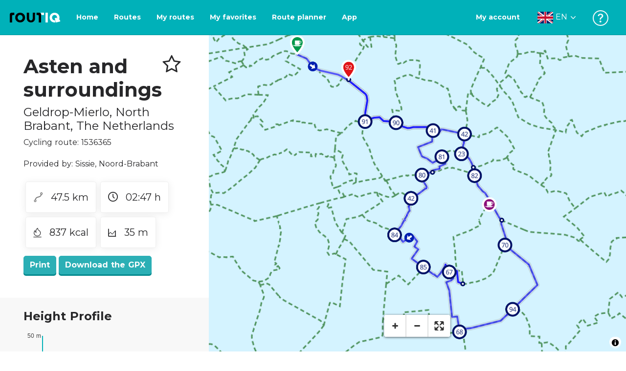

--- FILE ---
content_type: text/html; charset=utf-8
request_url: https://routiq.com/route/1536365
body_size: 45067
content:
<!doctype html>
<html data-n-head-ssr>
  <head >
    <meta data-n-head="ssr" charset="utf-8"><meta data-n-head="ssr" name="robots" content="index,follow"><meta data-n-head="ssr" name="viewport" content="width=device-width, initial-scale=1"><meta data-n-head="ssr" name="apple-itunes-app" content="app-id=648322019, app-argument=&#x27;routiq://www.routiq.com/&#x27;"><meta data-n-head="ssr" name="al:android:app_name" content="Routiq, Outdoor routes"><meta data-n-head="ssr" name="al:android:package" content="com.falk.fietsroutes.app"><meta data-n-head="ssr" name="al:ios:app_name" content="Routiq. Outdoor routes"><meta data-n-head="ssr" name="al:ios:app_store_id" content="648322019"><meta data-n-head="ssr" name="apple-mobile-web-app-title" content="Routiq"><meta data-n-head="ssr" name="apple-mobile-web-app-capable" content="yes"><meta data-n-head="ssr" name="apple-mobile-web-app-status-bar-style" content="white-translucent"><meta data-n-head="ssr" data-hid="twitter:account_id" name="twitter:account_id" content="4503599628654817"><meta data-n-head="ssr" data-hid="twitter:app:id:googleplay" name="twitter:app:id:googleplay" content="com.falk.fietsroutes.app"><meta data-n-head="ssr" data-hid="twitter:app:id:iphone" name="twitter:app:id:iphone" content="648322019"><meta data-n-head="ssr" data-hid="twitter:app:name:googleplay" name="twitter:app:name:googleplay" content="Routiq"><meta data-n-head="ssr" data-hid="twitter:app:name:iphone" name="twitter:app:name:iphone" content="Routiq"><meta data-n-head="ssr" data-hid="twitter:site" name="twitter:site" content="@routiq"><meta data-n-head="ssr" data-hid="HandheldFriendly" name="HandheldFriendly" content="True"><meta data-n-head="ssr" data-hid="description" name="description" content="Cycling route 47.50 km | Cycling in Geldrop-Mierlo, North Brabant, The Netherlands"><meta data-n-head="ssr" data-hid="theme-color" name="theme-color" content="#2BAFB5"><meta data-n-head="ssr" data-hid="og:title" property="og:title" content="Cycling route Asten and surroundings (1536365) - Routiq"><meta data-n-head="ssr" data-hid="og:description" property="og:description" content="Cycling route 47.50 km | Cycling in Geldrop-Mierlo, North Brabant, The Netherlands"><meta data-n-head="ssr" data-hid="og:locality" property="og:locality" content="Geldrop-Mierlo"><meta data-n-head="ssr" data-hid="og:region" property="og:region" content="North Brabant"><meta data-n-head="ssr" data-hid="og:country-name" property="og:country-name" content="The Netherlands"><meta data-n-head="ssr" data-hid="og:image" property="og:image" content="https://dist.route.nl/routemaps/square/1536365.png"><meta data-n-head="ssr" data-hid="og:image:type" property="og:image:type" content="image/png"><meta data-n-head="ssr" data-hid="og:type" property="og:type" content="fitness.course"><meta data-n-head="ssr" data-hid="og:url" property="og:url" content="https://routiq.com/route/1536365/asten-and-surroundings"><meta data-n-head="ssr" data-hid="twitter:card" name="twitter:card" content="summary"><meta data-n-head="ssr" data-hid="twitter:app:url:googleplay" name="twitter:app:url:googleplay" content="intent://www.routiq.com/route/1536365/asten-and-surroundings#Intent;package=com.falk.fietsroutes.app;scheme=routenl;launchFlags=268435456;end"><meta data-n-head="ssr" data-hid="twitter:app:url:iphone" name="twitter:app:url:iphone" content="routenl://www.routiq.com/route/1536365/asten-and-surroundings"><meta data-n-head="ssr" data-hid="twitter:data1" name="twitter:data1" content="47.5 km"><meta data-n-head="ssr" data-hid="twitter:data2" name="twitter:data2" content="Geldrop-Mierlo"><meta data-n-head="ssr" data-hid="al:android:url" name="al:android:url" content="android-app://com.falk.fietsroutes.app/routenl/www.routiq.com/route/1536365/asten-and-surroundings"><meta data-n-head="ssr" data-hid="al:ios:url" name="al:ios:url" content="routenl://www.routiq.com/route/1536365/asten-and-surroundings"><meta data-n-head="ssr" data-hid="al:web:url" name="al:web:url" content="https://routiq.com/route/1536365/asten-and-surroundings"><meta data-n-head="ssr" data-hid="twitter:title" name="twitter:title" content="Cycling route Asten and surroundings (1536365) - Routiq"><meta data-n-head="ssr" data-hid="twitter:description" name="twitter:description" content="Cycling route 47.50 km | Cycling in Geldrop-Mierlo, North Brabant, The Netherlands"><meta data-n-head="ssr" data-hid="twitter:image" name="twitter:image" content="https://dist.route.nl/routemaps/square/1536365.png"><meta data-n-head="ssr" data-hid="twitter:domain" name="twitter:domain" content="Routiq.com"><meta data-n-head="ssr" data-hid="article:tag" name="article:tag" content="undefined"><meta data-n-head="ssr" data-hid="fitness:custom_unit_energy:units" name="fitness:custom_unit_energy:units" content="Kcal"><meta data-n-head="ssr" data-hid="fitness:custom_unit_energy:value" name="fitness:custom_unit_energy:value" content="837"><meta data-n-head="ssr" data-hid="fitness:distance:units" name="fitness:distance:units" content="km"><meta data-n-head="ssr" data-hid="fitness:distance:value" name="fitness:distance:value" content="47.5"><meta data-n-head="ssr" data-hid="fitness:duration:units" name="fitness:duration:units" content="uur"><meta data-n-head="ssr" data-hid="fitness:duration:value" name="fitness:duration:value" content="02:47"><meta data-n-head="ssr" data-hid="fitness:metrics:location:latitude" name="fitness:metrics:location:latitude" content="51.445106"><meta data-n-head="ssr" data-hid="fitness:metrics:location:longitude" name="fitness:metrics:location:longitude" content="5.637164"><meta data-n-head="ssr" data-hid="place:location:latitude" name="place:location:latitude" content="51.445106"><meta data-n-head="ssr" data-hid="place:location:longitude" name="place:location:longitude" content="5.637164"><meta data-n-head="ssr" data-hid="ICBM" name="ICBM" content="51.445106, 5.637164"><meta data-n-head="ssr" data-hid="geo.placename" name="geo.placename" content="Geldrop-Mierlo"><meta data-n-head="ssr" data-hid="geo.position" name="geo.position" content="51.445106;5.637164"><meta data-n-head="ssr" data-hid="keywords" name="keywords" content="Routiq,Route.nl,Fietsen,Wandelen"><meta data-n-head="ssr" data-hid="mobile-web-app-capable" name="mobile-web-app-capable" content="yes"><meta data-n-head="ssr" data-hid="MobileOptimized" name="MobileOptimized" content="320"><meta data-n-head="ssr" data-hid="place:postal_code" name="place:postal_code" content="5731 PG"><meta data-n-head="ssr" data-hid="robots" name="robots" content="noodp,noydir,index,follow"><title>Asten and surroundings - Geldrop-Mierlo - Cycling route | Route.nl</title><link data-n-head="ssr" rel="icon" type="image/x-icon" href="https://dist.routiq.routenl.systems/favicon.ico"><link data-n-head="ssr" rel="preconnect" href="https://dist.route.nl"><link data-n-head="ssr" rel="dns-prefetch" href="https://tiles.route.nl"><link data-n-head="ssr" rel="canonical" href="https://routiq.com/route/1536365"><script data-n-head="ssr" data-hid="hotjar" type="text/javascript" charset="utf-8">(function(h,o,t,j,a,r){
            h.hj=h.hj||function(){(h.hj.q=h.hj.q||[]).push(arguments)};
            h._hjSettings={hjid:4986541,hjsv:6};
            a=o.getElementsByTagName('head')[0];
            r=o.createElement('script');r.async=1;
            r.src=t+h._hjSettings.hjid+j+h._hjSettings.hjsv;
            a.appendChild(r);
        })(window,document,'https://static.hotjar.com/c/hotjar-','.js?sv=');</script><script data-n-head="ssr" data-hid="cookieyes" src="https://cdn-cookieyes.com/client_data/7cd60663ee35b37812d2f019/script.js" type="text/javascript" charset="utf-8"></script><script data-n-head="ssr" data-hid="gtm-script">if(!window._gtm_init){window._gtm_init=1;(function(w,n,d,m,e,p){w[d]=(w[d]==1||n[d]=='yes'||n[d]==1||n[m]==1||(w[e]&&w[e][p]&&w[e][p]()))?1:0})(window,navigator,'doNotTrack','msDoNotTrack','external','msTrackingProtectionEnabled');(function(w,d,s,l,x,y){w[x]={};w._gtm_inject=function(i){if(w.doNotTrack||w[x][i])return;w[x][i]=1;w[l]=w[l]||[];w[l].push({'gtm.start':new Date().getTime(),event:'gtm.js'});var f=d.getElementsByTagName(s)[0],j=d.createElement(s);j.async=true;j.src='https://www.googletagmanager.com/gtm.js?id='+i;f.parentNode.insertBefore(j,f);}})(window,document,'script','dataLayer','_gtm_ids','_gtm_inject')}</script><script data-n-head="ssr" type="application/ld+json">{"@context":"https://schema.org","@type":"SportsActivityLocation","name":"Asten and surroundings","alternateName":"Asten and surroundings","description":"Cycling route 47.50 km | Cycling in Geldrop-Mierlo, North Brabant, The Netherlands","hasMap":"https://dist.route.nl/routemaps/medium/1536365.png","Image":[{"@type":"ImageObject","@context":"https://schema.org","caption":"Asten and surroundings","url":"https://dist.route.nl/routemaps/medium/1536365.png"}]}</script><link rel="preload" href="https://dist.routiq.routenl.systems/13cda51.js" as="script"><link rel="preload" href="https://dist.routiq.routenl.systems/32464df.js" as="script"><link rel="preload" href="https://dist.routiq.routenl.systems/eaff022.js" as="script"><link rel="preload" href="https://dist.routiq.routenl.systems/8c005cb.js" as="script"><link rel="preload" href="https://dist.routiq.routenl.systems/6b4a091.js" as="script"><link rel="preload" href="https://dist.routiq.routenl.systems/d744eaf.js" as="script"><link rel="preload" href="https://dist.routiq.routenl.systems/05627dd.js" as="script"><link rel="preload" href="https://dist.routiq.routenl.systems/d23cb97.js" as="script"><link rel="preload" href="https://dist.routiq.routenl.systems/7fccf33.js" as="script"><link rel="preload" href="https://dist.routiq.routenl.systems/2800b1a.js" as="script"><link rel="preload" href="https://dist.routiq.routenl.systems/1f8debb.js" as="script"><link rel="preload" href="https://dist.routiq.routenl.systems/456b4fa.js" as="script"><link rel="preload" href="https://dist.routiq.routenl.systems/7a5eca3.js" as="script"><link rel="preload" href="https://dist.routiq.routenl.systems/8b7e63b.js" as="script"><link rel="preload" href="https://dist.routiq.routenl.systems/fa4879f.js" as="script"><link rel="preload" href="https://dist.routiq.routenl.systems/5fb7730.js" as="script"><link rel="preload" href="https://dist.routiq.routenl.systems/css/89ab7d2.css" as="style"><link rel="preload" href="https://dist.routiq.routenl.systems/ac73aa9.js" as="script"><link rel="preload" href="https://dist.routiq.routenl.systems/cf41f9c.js" as="script"><link rel="preload" href="https://dist.routiq.routenl.systems/eb3a559.js" as="script"><link rel="preload" href="https://dist.routiq.routenl.systems/f236ecd.js" as="script"><link rel="preload" href="https://dist.routiq.routenl.systems/de8adb7.js" as="script"><link rel="preload" href="https://dist.routiq.routenl.systems/fb38391.js" as="script"><link rel="preload" href="https://dist.routiq.routenl.systems/0aa3adb.js" as="script"><link rel="preload" href="https://dist.routiq.routenl.systems/7024425.js" as="script"><link rel="preload" href="https://dist.routiq.routenl.systems/04eb76a.js" as="script"><link rel="preload" href="https://dist.routiq.routenl.systems/css/f6ba9a4.css" as="style"><link rel="preload" href="https://dist.routiq.routenl.systems/87fd6dd.js" as="script"><link rel="preload" href="https://dist.routiq.routenl.systems/56ebd53.js" as="script"><link rel="preload" href="https://dist.routiq.routenl.systems/257dc90.js" as="script"><link rel="preload" href="https://dist.routiq.routenl.systems/69d5a76.js" as="script"><link rel="preload" href="https://dist.routiq.routenl.systems/css/c1264ab.css" as="style"><link rel="preload" href="https://dist.routiq.routenl.systems/dae1f34.js" as="script"><link rel="preload" href="https://dist.routiq.routenl.systems/33a1b28.js" as="script"><link rel="preload" href="https://dist.routiq.routenl.systems/0faf34a.js" as="script"><link rel="preload" href="https://dist.routiq.routenl.systems/4f7ea29.js" as="script"><link rel="preload" href="https://dist.routiq.routenl.systems/b8b1df1.js" as="script"><link rel="preload" href="https://dist.routiq.routenl.systems/6b8a443.js" as="script"><link rel="preload" href="https://dist.routiq.routenl.systems/fcb4133.js" as="script"><link rel="preload" href="https://dist.routiq.routenl.systems/dbc1a9f.js" as="script"><link rel="preload" href="https://dist.routiq.routenl.systems/e5ea784.js" as="script"><link rel="preload" href="https://dist.routiq.routenl.systems/bf61077.js" as="script"><link rel="preload" href="https://dist.routiq.routenl.systems/46d498c.js" as="script"><link rel="preload" href="https://dist.routiq.routenl.systems/095e922.js" as="script"><link rel="preload" href="https://dist.routiq.routenl.systems/738616f.js" as="script"><link rel="preload" href="https://dist.routiq.routenl.systems/9fd6b15.js" as="script"><link rel="preload" href="https://dist.routiq.routenl.systems/755c7de.js" as="script"><link rel="preload" href="https://dist.routiq.routenl.systems/0c4a491.js" as="script"><link rel="preload" href="https://dist.routiq.routenl.systems/7b0c7f8.js" as="script"><link rel="preload" href="https://dist.routiq.routenl.systems/0dffbd1.js" as="script"><link rel="preload" href="https://dist.routiq.routenl.systems/f4563fc.js" as="script"><link rel="preload" href="https://dist.routiq.routenl.systems/f109550.js" as="script"><link rel="preload" href="https://dist.routiq.routenl.systems/c3ab544.js" as="script"><link rel="preload" href="https://dist.routiq.routenl.systems/2af034d.js" as="script"><link rel="preload" href="https://dist.routiq.routenl.systems/7897ff5.js" as="script"><link rel="preload" href="https://dist.routiq.routenl.systems/2a3ad9d.js" as="script"><link rel="preload" href="https://dist.routiq.routenl.systems/81b91a2.js" as="script"><link rel="preload" href="https://dist.routiq.routenl.systems/2610baf.js" as="script"><link rel="preload" href="https://dist.routiq.routenl.systems/97356a9.js" as="script"><link rel="preload" href="https://dist.routiq.routenl.systems/def464f.js" as="script"><link rel="preload" href="https://dist.routiq.routenl.systems/487eeb0.js" as="script"><link rel="preload" href="https://dist.routiq.routenl.systems/db589ca.js" as="script"><link rel="preload" href="https://dist.routiq.routenl.systems/150435a.js" as="script"><link rel="preload" href="https://dist.routiq.routenl.systems/dca566a.js" as="script"><link rel="preload" href="https://dist.routiq.routenl.systems/2b39535.js" as="script"><link rel="preload" href="https://dist.routiq.routenl.systems/css/9588123.css" as="style"><link rel="preload" href="https://dist.routiq.routenl.systems/92bf935.js" as="script"><link rel="preload" href="https://dist.routiq.routenl.systems/css/730dd1a.css" as="style"><link rel="preload" href="https://dist.routiq.routenl.systems/c59574f.js" as="script"><link rel="preload" href="https://dist.routiq.routenl.systems/css/e5c9d09.css" as="style"><link rel="preload" href="https://dist.routiq.routenl.systems/6c858c7.js" as="script"><link rel="preload" href="https://dist.routiq.routenl.systems/5274455.js" as="script"><link rel="preload" href="https://dist.routiq.routenl.systems/c1c5f86.js" as="script"><link rel="preload" href="https://dist.routiq.routenl.systems/ad8a138.js" as="script"><link rel="preload" href="https://dist.routiq.routenl.systems/d2c6d2c.js" as="script"><link rel="preload" href="https://dist.routiq.routenl.systems/81bdd43.js" as="script"><link rel="preload" href="https://dist.routiq.routenl.systems/7f8273a.js" as="script"><link rel="preload" href="https://dist.routiq.routenl.systems/bd6d9e4.js" as="script"><link rel="preload" href="https://dist.routiq.routenl.systems/581d586.js" as="script"><link rel="preload" href="https://dist.routiq.routenl.systems/css/6745a6e.css" as="style"><link rel="preload" href="https://dist.routiq.routenl.systems/172d29b.js" as="script"><link rel="preload" href="https://dist.routiq.routenl.systems/ad58d52.js" as="script"><link rel="preload" href="https://dist.routiq.routenl.systems/css/72ea655.css" as="style"><link rel="preload" href="https://dist.routiq.routenl.systems/c45f41c.js" as="script"><link rel="preload" href="https://dist.routiq.routenl.systems/css/6d1d6f1.css" as="style"><link rel="preload" href="https://dist.routiq.routenl.systems/c5bb2b5.js" as="script"><link rel="preload" href="https://dist.routiq.routenl.systems/06de04e.js" as="script"><link rel="preload" href="https://dist.routiq.routenl.systems/css/13165a3.css" as="style"><link rel="preload" href="https://dist.routiq.routenl.systems/63ca4dd.js" as="script"><link rel="preload" href="https://dist.routiq.routenl.systems/css/a1b4e39.css" as="style"><link rel="preload" href="https://dist.routiq.routenl.systems/de3713d.js" as="script"><link rel="stylesheet" href="https://dist.routiq.routenl.systems/css/89ab7d2.css"><link rel="stylesheet" href="https://dist.routiq.routenl.systems/css/f6ba9a4.css"><link rel="stylesheet" href="https://dist.routiq.routenl.systems/css/c1264ab.css"><link rel="stylesheet" href="https://dist.routiq.routenl.systems/css/9588123.css"><link rel="stylesheet" href="https://dist.routiq.routenl.systems/css/730dd1a.css"><link rel="stylesheet" href="https://dist.routiq.routenl.systems/css/e5c9d09.css"><link rel="stylesheet" href="https://dist.routiq.routenl.systems/css/6745a6e.css"><link rel="stylesheet" href="https://dist.routiq.routenl.systems/css/72ea655.css"><link rel="stylesheet" href="https://dist.routiq.routenl.systems/css/6d1d6f1.css"><link rel="stylesheet" href="https://dist.routiq.routenl.systems/css/13165a3.css"><link rel="stylesheet" href="https://dist.routiq.routenl.systems/css/a1b4e39.css">
  </head>
  <body >
    <noscript data-n-head="ssr" data-hid="gtm-noscript" data-pbody="true"></noscript><div data-server-rendered="true" id="__nuxt"><!----><div id="__layout"><div><div class="fixed-top collapse-padding"><nav class="navbar navbar-light bg-faded fixed-top navbar-expand-md"><button type="button" aria-label="Toggle navigation" class="navbar-toggler"><div class="hamburger--slider"><div class="hamburger-inner"></div></div></button> <a href="/" target="_self" class="navbar-brand nuxt-link-active mx-auto ml-md-auto en"><svg width="193" height="48" viewBox="0 0 193 48" fill="none" xmlns="http://www.w3.org/2000/svg"><mask id="mask0" mask-type="alpha" maskUnits="userSpaceOnUse" x="0" y="0" width="193" height="48"><rect width="193" height="48" fill="#439539"></rect></mask> <g mask="url(#mask0)"><path d="M34.2628 8.02121C24.9245 7.97668 17.9429 14.7462 17.8985 23.8984C17.854 33.0284 24.7688 39.8647 34.0627 39.8869C43.3121 39.9092 50.2047 33.162 50.2714 24.032C50.3603 15.0134 43.401 8.06575 34.2628 8.02121ZM34.1071 32.9393C29.5269 32.9393 25.7916 28.931 25.7916 23.9652C25.7916 19.0217 29.5047 15.1693 34.1071 15.1693C38.6874 15.1693 42.4227 19.0217 42.4227 23.9652C42.4005 28.9087 38.6874 32.9393 34.1071 32.9393ZM55.9633 8.02121H63.4117V8.84514L63.434 25.1677C63.4562 26.437 63.5896 27.7285 63.9231 28.9533C64.768 31.9595 66.6357 33.5851 69.6151 33.5405C72.5055 33.5183 74.2842 31.8259 75.1069 28.8642C75.3737 27.8621 75.4404 27.105 75.5516 25.7467C75.6627 24.3883 75.5738 14.5235 75.5738 8.91194V8.04348H83.0445V8.39977L83.0222 26.3479C83 29.0201 82.4886 31.6032 81.0656 33.8968C78.9756 37.2593 75.9073 39.1521 72.0163 39.7088C68.9258 40.1542 65.9019 39.9092 63.056 38.5063C59.0094 36.4799 56.8082 33.1397 56.2079 28.7083C56.03 27.3722 55.9855 25.9916 55.9855 24.6555V8.8674C55.9633 8.55565 55.9633 8.28843 55.9633 8.02121ZM5.64747 8.02121C1.8899 8.04348 0 10.8493 0 14.6126V39.8869H7.44843V19.6897C7.44843 19.0885 7.4929 18.465 7.64854 17.9083C8.04875 16.4386 9.33833 15.5256 10.917 15.5256H14.8746V8.06575" fill="black"></path> <path d="M97.1852 8.02148C100.921 8.04375 102.833 10.8718 102.833 14.6129V39.8872H95.3842V19.7123C95.3842 19.111 95.3397 18.4875 95.1841 17.9308C94.7839 16.4611 93.4943 15.5481 91.9157 15.5481C90.1369 15.5259 89.7812 15.5481 87.958 15.5481V8.04375L97.1852 8.02148Z" fill="black"></path> <path d="M100.988 8.02227C102.455 9.02434 103.922 11.5852 103.922 14.0347L103.967 15.5266H112.527V8L100.988 8.02227Z" fill="white"></path> <path d="M117.573 8.04492H125.022V39.9107H117.573V8.04492ZM164.376 30.4244L161.953 31.0479C162.909 28.977 163.465 26.6611 163.487 24.1448C163.554 15.1485 156.594 8.17853 147.456 8.13399C138.118 8.08946 131.136 14.859 131.092 24.0112C131.047 33.1411 137.962 39.9775 147.256 39.9997C148.812 39.9997 149.324 40.022 150.725 39.6657C150.347 39.3539 150.035 38.9086 149.902 38.3964L148.879 34.3881L148.501 32.9185C148.501 32.9185 148.034 33.0298 147.278 33.0298C142.698 33.0298 138.963 29.0215 138.963 24.0557C138.963 19.0899 142.676 15.2598 147.278 15.2598C151.859 15.2598 155.594 19.1122 155.594 24.0557C155.594 25.325 155.349 26.5052 154.927 27.5964L154.082 24.3229L147.745 25.9485L149.857 34.1432L150.88 38.1515C151.214 39.443 152.526 40.2224 153.815 39.8884L157.817 38.864L165.999 36.7486L164.376 30.4244Z" fill="white"></path></g></svg> <!----></a> <button type="button" aria-label="Toggle navigation" class="navbar-toggler"><div class="icon-box"><i class="dripicons-user"></i></div></button> <div id="nav-md-menu-collapse" class="navbar-collapse collapse" style="display:none;"></div></nav> <div id="nav-hamburger-collapse" class="hamburger-menu-collapsed navbar-collapse collapse" style="display:none;"><div class="vh-100 d-flex flex-column justify-content-between"><ul class="d-flex flex-column pl-0"><li><a href="/" class="card-title m-0 d-flex align-items-center justify-content-between pl-4 nuxt-link-active">
            Routes
            <svg width="8" height="14" viewBox="0 0 8 14" fill="none" xmlns="http://www.w3.org/2000/svg"><path d="M8 7C8 7.2654 7.90592 7.50668 7.71775 7.6997L1.60241 13.7315C1.22608 14.0934 0.638068 14.0934 0.261739 13.7074C-0.0910696 13.3214 -0.0910681 12.7182 0.285261 12.3321L5.69499 7L0.285261 1.66785C-0.0910681 1.30594 -0.0910696 0.67864 0.261739 0.292604C0.614547 -0.0934324 1.22608 -0.0933971 1.60241 0.268512L7.71775 6.3003C7.90592 6.49332 8 6.7346 8 7Z" fill="#030405"></path></svg></a></li> <li><a href="/routeplanner" class="card-title m-0 d-flex align-items-center justify-content-between pl-4">
            Route planner
            <svg width="8" height="14" viewBox="0 0 8 14" fill="none" xmlns="http://www.w3.org/2000/svg"><path d="M8 7C8 7.2654 7.90592 7.50668 7.71775 7.6997L1.60241 13.7315C1.22608 14.0934 0.638068 14.0934 0.261739 13.7074C-0.0910696 13.3214 -0.0910681 12.7182 0.285261 12.3321L5.69499 7L0.285261 1.66785C-0.0910681 1.30594 -0.0910696 0.67864 0.261739 0.292604C0.614547 -0.0934324 1.22608 -0.0933971 1.60241 0.268512L7.71775 6.3003C7.90592 6.49332 8 6.7346 8 7Z" fill="#030405"></path></svg></a></li> <li><a href="/app" class="card-title m-0 d-flex align-items-center justify-content-between pl-4">
            App
            <svg width="8" height="14" viewBox="0 0 8 14" fill="none" xmlns="http://www.w3.org/2000/svg"><path d="M8 7C8 7.2654 7.90592 7.50668 7.71775 7.6997L1.60241 13.7315C1.22608 14.0934 0.638068 14.0934 0.261739 13.7074C-0.0910696 13.3214 -0.0910681 12.7182 0.285261 12.3321L5.69499 7L0.285261 1.66785C-0.0910681 1.30594 -0.0910696 0.67864 0.261739 0.292604C0.614547 -0.0934324 1.22608 -0.0933971 1.60241 0.268512L7.71775 6.3003C7.90592 6.49332 8 6.7346 8 7Z" fill="#030405"></path></svg></a></li> <li><a href="https://help.routiq.com" rel="nofollow" class="card-title m-0 d-flex align-items-center justify-content-between pl-4">
            Help
            <svg width="8" height="14" viewBox="0 0 8 14" fill="none" xmlns="http://www.w3.org/2000/svg"><path d="M8 7C8 7.2654 7.90592 7.50668 7.71775 7.6997L1.60241 13.7315C1.22608 14.0934 0.638068 14.0934 0.261739 13.7074C-0.0910696 13.3214 -0.0910681 12.7182 0.285261 12.3321L5.69499 7L0.285261 1.66785C-0.0910681 1.30594 -0.0910696 0.67864 0.261739 0.292604C0.614547 -0.0934324 1.22608 -0.0933971 1.60241 0.268512L7.71775 6.3003C7.90592 6.49332 8 6.7346 8 7Z" fill="#030405"></path></svg></a></li></ul> <div class="dropdown b-dropdown language-dropdown d-flex dropup btn-group"><!----><button aria-haspopup="menu" aria-expanded="false" type="button" class="btn dropdown-toggle btn-secondary toggle dropdown-toggle-no-caret"><div class="d-flex justify-content-between align-items-center">
            English
            <svg width="14" height="8" viewBox="0 0 14 8" fill="none" xmlns="http://www.w3.org/2000/svg"><path d="M7 8C6.7346 8 6.49332 7.90592 6.3003 7.71775L0.268483 1.60241C-0.0934261 1.22608 -0.093432 0.638068 0.292604 0.261739C0.678641 -0.0910696 1.28184 -0.0910681 1.66788 0.285261L7 5.69499L12.3322 0.285261C12.6941 -0.0910681 13.3214 -0.0910696 13.7074 0.261739C14.0934 0.614547 14.0934 1.22608 13.7315 1.60241L7.6997 7.71775C7.50668 7.90592 7.2654 8 7 8Z" fill="#030405"></path></svg></div></button><ul role="menu" tabindex="-1" class="dropdown-menu"> <li role="presentation"><a href="/nl/route/1536365" role="menuitem" target="_self" class="dropdown-item">
          Nederlands
        </a></li><li role="presentation"><a href="/fr/route/1536365" role="menuitem" target="_self" class="dropdown-item">
          Français
        </a></li><li role="presentation"><a href="/es/route/1536365" role="menuitem" target="_self" class="dropdown-item">
          Español
        </a></li><li role="presentation"><a href="/de/route/1536365" role="menuitem" target="_self" class="dropdown-item">
          Deutsch
        </a></li><li role="presentation"><a href="/da/route/1536365" role="menuitem" target="_self" class="dropdown-item">
          Dansk
        </a></li></ul></div></div></div> <!----> <!----> <!----> <!----></div> <div class="container-fluid"><div class="row route-detail" data-v-665b9c1f><div id="map-wrapper" class="col col-lg-8 col-12 order-lg-2" data-v-665b9c1f data-v-665b9c1f><!----></div> <div id="detail" class="col col-lg-4 col-12 order-lg-1 pl-5" data-v-665b9c1f data-v-665b9c1f><div class="d-flex mt-3" data-v-665b9c1f><h1 id="route-name" class="font-weight-bold mt-4" data-v-665b9c1f>Asten and surroundings</h1> <div class="ml-auto mt-4 mr-5" data-v-665b9c1f><span id="favorite-btn-route-1536365" class="h1 clickable" data-v-665b9c1f><i class="r-icon-star" data-v-665b9c1f></i></span></div></div> <p class="route-location h4" data-v-665b9c1f><span data-v-665b9c1f>Geldrop-Mierlo</span>,
       <span data-v-665b9c1f>North Brabant</span>,
       <span data-v-665b9c1f>The Netherlands</span></p> <p id="transport-mode-route-id" class="mb-0 mt-2" data-v-665b9c1f>
      Cycling route:
      1536365
    </p> <div class="row text-muted mt-1" data-v-665b9c1f data-v-665b9c1f><!----></div> <p id="provided-by" class="mt-3" data-v-665b9c1f>
      Provided by: Sissie, Noord-Brabant
    </p> <div class="row ml-1 my-3 route-info" data-v-665b9c1f data-v-665b9c1f><div class="mr-2 mt-2" data-v-665b9c1f><div class="route-detail-stats" data-v-665b9c1f><img height="20" src="https://dist.routiq.routenl.systems/img/distance.svg" class="mr-3" data-v-665b9c1f>
          47.5 km
        </div></div> <div class="mr-2 mt-2" data-v-665b9c1f><div class="route-detail-stats" data-v-665b9c1f><i class="dripicons-clock mr-3" data-v-665b9c1f></i> 02:47 h
        </div></div> <div class="mr-2 mt-2" data-v-665b9c1f><div class="route-detail-stats" data-v-665b9c1f><img src="https://dist.routiq.routenl.systems/img/calories-icon.svg" width="17" class="mr-3" data-v-665b9c1f>
          837 kcal
        </div></div> <div class="mr-2 mt-2" data-v-665b9c1f><div class="route-detail-stats" data-v-665b9c1f><img src="https://dist.routiq.routenl.systems/img/height-icon.svg" width="17" class="mr-3" data-v-665b9c1f>
          35 m
        </div></div></div> <div class="button-container" data-v-665b9c1f><!----> <a id="print-btn" title="Print this route" role="button" tabindex="0" href="#" target="_self" class="btn font-weight-600 btn-secondary" data-v-665b9c1f>
  Print
</a> <a id="btn-gpx-download" role="button" tabindex="0" href="#" rel="noreferrer" target="_blank" class="btn font-weight-600 btn-secondary" data-v-665b9c1f>
  Download the GPX
</a> <!----></div> <!----> <div class="mt-5 mb-3" data-v-665b9c1f><!----> <div class="mb-3" data-v-665b9c1f></div> <!----></div>  <!----> <div class="mt-4 mb-3 elevation-chart-container" data-v-665b9c1f><h2 id="height-profile" class="pt-4 route-header" data-v-665b9c1f>
          Height Profile
        </h2> <!----></div> <!----> <!----> <!----> <!----> <div class="row my-5" data-v-665b9c1f data-v-665b9c1f><div class="tbl-scrollable-sm col-12" data-v-665b9c1f data-v-665b9c1f><div class="row" data-v-8b71f794 data-v-8b71f794 data-v-665b9c1f><div class="col-12" data-v-8b71f794 data-v-8b71f794><h2 id="directions" class="route-header" data-v-8b71f794>
      Directions
    </h2></div> <div class="col-12" data-v-8b71f794 data-v-8b71f794><div class="my-3" data-v-8b71f794><div class="custom-control custom-checkbox" data-v-8b71f794><input id="show-detailed-directions" type="checkbox" name="showDetailedRoutes" value="true" class="custom-control-input"><label for="show-detailed-directions" class="custom-control-label">
        Show detailed directions
      </label></div></div></div> <div class="col-12" data-v-8b71f794 data-v-8b71f794><table class="table" data-v-8b71f794><thead data-v-8b71f794><th data-v-8b71f794>#</th> <th data-v-8b71f794>Description</th> <th data-v-8b71f794>Distance</th> <th data-v-8b71f794></th></thead> <tbody data-v-8b71f794><tr data-v-8b71f794><td data-v-8b71f794><div class="mx-auto poi-icon bg-category-1044" data-v-8b71f794><i aria-hidden="true" class="r-icon-46 text-white" data-v-8b71f794></i></div></td> <td id="instruction-text-0" data-v-8b71f794>d’n Aspergehof Huijbers  (Bekelaar, 5731 PG, Geldrop-Mierlo, North Brabant, The Netherlands)</td> <td data-v-8b71f794>0.00 km</td> <td data-v-8b71f794><div data-v-8b71f794><a href="/poi/576580/d'n-aspergehof-huijbers" class="poi-info" data-v-8b71f794><i class="dripicons-information" data-v-8b71f794></i></a></div></td></tr><tr data-v-8b71f794><td data-v-8b71f794><div class="mx-auto custom-marker junction-marker" data-v-8b71f794><span class="custom-marker-text" data-v-8b71f794>92</span></div></td> <td id="instruction-text-1" data-v-8b71f794>92 (5715PL, Someren, North Brabant, The Netherlands)</td> <td data-v-8b71f794>2.74 km</td> <td data-v-8b71f794><!----></td></tr><tr data-v-8b71f794><td data-v-8b71f794><div class="mx-auto custom-marker junction-marker" data-v-8b71f794><span class="custom-marker-text" data-v-8b71f794>91</span></div></td> <td id="instruction-text-2" data-v-8b71f794>91 (5715AG, Someren, North Brabant, The Netherlands)</td> <td data-v-8b71f794>5.04 km</td> <td data-v-8b71f794><!----></td></tr><tr data-v-8b71f794><td data-v-8b71f794><div class="mx-auto custom-marker junction-marker" data-v-8b71f794><span class="custom-marker-text" data-v-8b71f794>90</span></div></td> <td id="instruction-text-3" data-v-8b71f794>90 (5715RJ, Asten, North Brabant, The Netherlands)</td> <td data-v-8b71f794>6.63 km</td> <td data-v-8b71f794><!----></td></tr><tr data-v-8b71f794><td data-v-8b71f794><div class="mx-auto custom-marker junction-marker" data-v-8b71f794><span class="custom-marker-text" data-v-8b71f794>41</span></div></td> <td id="instruction-text-4" data-v-8b71f794>41 (5721WG, Asten, North Brabant, The Netherlands)</td> <td data-v-8b71f794>8.48 km</td> <td data-v-8b71f794><!----></td></tr><tr data-v-8b71f794><td data-v-8b71f794><div class="mx-auto custom-marker junction-marker" data-v-8b71f794><span class="custom-marker-text" data-v-8b71f794>42</span></div></td> <td id="instruction-text-5" data-v-8b71f794>42 (5721WT, Asten, North Brabant, The Netherlands)</td> <td data-v-8b71f794>10.10 km</td> <td data-v-8b71f794><!----></td></tr></tbody></table></div> <div class="col-12" data-v-8b71f794 data-v-8b71f794><a href="#" data-v-8b71f794>Show full directions</a></div></div></div></div> <div class="row my-5" data-v-665b9c1f data-v-665b9c1f><div class="col-12" data-v-665b9c1f data-v-665b9c1f><div data-testid="place-name-directory" class="row" data-v-c1df2be8 data-v-c1df2be8 data-v-665b9c1f><div class="col-12" data-v-c1df2be8 data-v-c1df2be8><h2 id="place-name-directory-title" class="route-header" data-v-c1df2be8>
      Place name directory
    </h2></div> <div class="col-12" data-v-c1df2be8 data-v-c1df2be8><ul class="list-unstyled" data-v-c1df2be8><li class="place-directory clickable" data-v-c1df2be8><a href="/routes?point=51.445106,5.637164" data-v-c1df2be8>
          Geldrop-Mierlo, North Brabant
        </a></li><li class="place-directory clickable" data-v-c1df2be8><a href="/routes?point=51.43491575,5.67110497" data-v-c1df2be8>
          Someren, North Brabant
        </a></li><li class="place-directory clickable" data-v-c1df2be8><a href="/routes?point=51.41711346,5.7024429" data-v-c1df2be8>
          Asten, North Brabant
        </a></li></ul></div></div></div></div> <div id="reviews-area" class="row" data-v-665b9c1f data-v-665b9c1f><div class="col-12" data-v-665b9c1f data-v-665b9c1f><div id="review-list-wrapper" data-v-136581b0 data-v-665b9c1f><div id="review-head" data-v-136581b0><h2 class="route-header" data-v-136581b0>Reviews</h2> <div class="review-head-star" data-v-136581b0><star-rating increment="0.5" read-only="true" star-size="40" active-color="#2bafb5" inactive-color="#C5C5C5" data-v-136581b0></star-rating> <span class="italic" data-v-136581b0>based on 0 reviews</span></div> <div class="review-head-description" data-v-136581b0><p data-v-136581b0>
        Read the experiences of others below. This way you find out what score the route has received and you can decide whether this route is for you. Have fun!
      </p></div></div>  <!----> <div data-v-26559408 data-v-136581b0><!----></div></div></div> <!----></div> <div class="row" data-v-665b9c1f data-v-665b9c1f><div class="text-right col-12" data-v-665b9c1f data-v-665b9c1f><span style="cursor:pointer;" data-v-665b9c1f><strong data-v-665b9c1f>Embed this page &lt;/&gt;</strong></span></div></div> <div class="row" data-v-665b9c1f data-v-665b9c1f><div class="col-12" data-v-665b9c1f data-v-665b9c1f><hr data-v-665b9c1f> <div class="d-flex justify-content-between align-items-center" data-v-665b9c1f><p class="route-share-title h5" data-v-665b9c1f>
            Share this route
          </p> <div class="share-route-wrapper" data-v-45851114 data-v-665b9c1f><span class="share-route-btn" data-v-45851114><i aria-hidden="true" class="r-icon-facebook" data-v-45851114></i></span> <span class="share-route-btn" data-v-45851114><i aria-hidden="true" class="r-icon-twitter" data-v-45851114></i></span> <span class="share-route-btn" data-v-45851114><i aria-hidden="true" class="r-icon-pinterest" data-v-45851114></i></span> <a href="whatsapp://send?text=I%20have%20found%20a%20route https://routiq.com/route/1536365" class="share-route-btn" data-v-45851114><i aria-hidden="true" class="r-icon-whatsapp" data-v-45851114></i></a> <a href="mailto:?subject=I%20have%20found%20a%20route https://routiq.com/route/1536365&amp;body=I%20have%20found%20a%20route https://routiq.com/route/1536365" class="share-route-btn" data-v-45851114><i aria-hidden="true" class="dripicons-mail" data-v-45851114></i></a></div></div></div></div></div> <!----> <div class="d-sm-none bottom-overlay" data-v-c4fcf636 data-v-665b9c1f><div class="py-1" data-v-c4fcf636><span class="h4 font-weight-bold" data-v-c4fcf636>See Routiq in...</span></div> <div class="overlay-border" data-v-c4fcf636></div> <div class="mt-3" data-v-c4fcf636><ul class="list-unstyled" data-v-c4fcf636><li data-v-c4fcf636><div class="d-flex" data-v-c4fcf636><img src="https://dist.routiq.routenl.systems/img/routiq-logo.svg" alt="Routiq Logo" data-v-c4fcf636> <span class="overlay-label pl-3 py-3" data-v-c4fcf636>
            Routiq App
          </span> <button type="button" class="btn ml-auto btn-primary" data-v-c4fcf636 data-v-c4fcf636>
            Open
          </button></div></li> <li class="mt-3" data-v-c4fcf636><div class="d-flex" data-v-c4fcf636><img src="https://dist.routiq.routenl.systems/img/browser-logo.svg" alt="Browser" data-v-c4fcf636> <span class="overlay-label pl-3 py-3" data-v-c4fcf636>
            Browser
          </span> <button type="button" class="btn ml-auto btn-light" data-v-c4fcf636 data-v-c4fcf636>
            Continue
          </button></div></li></ul></div></div></div></div> <!----> <div data-v-cc30cfa4><!----></div> <div data-v-3c234729><!----></div></div></div></div><script>window.__NUXT__=(function(a,b,c,d,e,f,g,h,i,j,k,l,m,n,o,p,q,r,s,t,u,v,w,x,y,z,A,B,C,D,E,F,G,H,I,J,K,L,M,N,O,P,Q,R,S,T,U,V,W,X,Y,Z,_,$,aa,ab,ac,ad,ae,af,ag,ah,ai,aj,ak,al,am,an,ao,ap,aq,ar,as,at,au,av,aw,ax,ay,az,aA,aB,aC,aD,aE,aF,aG,aH,aI,aJ,aK,aL,aM,aN,aO,aP,aQ,aR,aS,aT,aU,aV,aW,aX,aY,aZ,a_,a$,ba,bb,bc,bd,be,bf,bg,bh,bi,bj,bk,bl,bm,bn,bo,bp,bq,br,bs,bt,bu,bv,bw,bx,by,bz,bA,bB,bC,bD,bE,bF,bG,bH,bI,bJ,bK,bL,bM,bN,bO,bP,bQ,bR,bS,bT,bU,bV,bW,bX,bY,bZ,b_,b$,ca,cb,cc,cd,ce,cf,cg,ch,ci,cj,ck,cl,cm,cn,co,cp,cq,cr,cs,ct,cu,cv,cw,cx,cy,cz,cA,cB,cC,cD,cE,cF,cG,cH,cI,cJ,cK,cL,cM,cN,cO,cP,cQ,cR,cS,cT,cU,cV,cW,cX,cY,cZ,c_,c$,da,db,dc,dd,de,df,dg,dh,di,dj,dk,dl,dm,dn,do0,dp,dq,dr,ds,dt,du,dv,dw,dx,dy,dz,dA,dB,dC,dD,dE,dF,dG,dH,dI,dJ,dK,dL,dM,dN,dO,dP,dQ,dR,dS,dT,dU,dV,dW,dX,dY,dZ,d_,d$,ea,eb,ec,ed,ee,ef,eg,eh,ei,ej,ek,el,em,en,eo,ep,eq,er,es,et,eu,ev,ew,ex,ey,ez,eA,eB,eC,eD,eE,eF,eG,eH,eI,eJ,eK,eL,eM,eN,eO,eP,eQ,eR,eS,eT,eU,eV,eW,eX,eY,eZ,e_,e$,fa,fb,fc,fd,fe,ff,fg,fh,fi,fj,fk,fl,fm,fn,fo,fp,fq,fr,fs,ft,fu,fv,fw,fx,fy,fz,fA,fB,fC,fD,fE,fF,fG,fH,fI,fJ,fK,fL,fM,fN,fO,fP,fQ,fR,fS,fT,fU,fV,fW,fX,fY,fZ,f_,f$,ga,gb,gc,gd,ge,gf,gg,gh,gi,gj,gk,gl,gm,gn,go,gp,gq,gr,gs,gt,gu,gv,gw,gx,gy,gz,gA,gB,gC,gD,gE,gF,gG,gH,gI,gJ,gK,gL,gM,gN,gO,gP,gQ,gR,gS,gT,gU,gV,gW,gX,gY,gZ,g_,g$,ha,hb,hc,hd,he,hf,hg,hh,hi,hj,hk,hl,hm,hn,ho,hp,hq,hr,hs,ht,hu,hv,hw,hx,hy,hz,hA,hB,hC,hD,hE,hF,hG,hH,hI,hJ,hK,hL,hM,hN,hO,hP,hQ,hR,hS,hT,hU,hV,hW,hX,hY,hZ,h_,h$,ia,ib,ic,id,ie,if0,ig,ih,ii,ij,ik){al.id="805923639";al.name="Bekelaar, 5731PG, Geldrop-Mierlo, North Brabant, The Netherlands";al.street=bx;al.postalCode=by;al.state=k;al.city=am;al.country=l;al.latitude=R;al.longitude=S;al.index=f;al.poi={id:"576580",name:an,description:"Experience the ultimate holiday feeling and take a seat on our terrace with a view over the fields and cherry orchard. It is also nice to be inside by the fireplace. We serve fresh coffee with organic pastries and various lunch dishes. We also rent out picnic baskets for our picnic area. Our seasonal shop is also worth a visit. Here we sell fresh asparagus, strawberries and much more.",latitude:R,longitude:S,isVisible:c,isLandmark:c,isParticipant:c,isJunction:c,website:"http:\u002F\u002Fwww.aspergehofhuijbers.nl",phoneNumber:"+31 (0)492 66 13 91",email:"info@aspergehofhuijbers.nl",street:bx,houseNumber:"20",postalCode:by,city:am,state:k,country:l,bookingUrl:g,visible:c,category:{id:bz,name:bA,icon:bB,popup:h,defaultChecked:h,type:bC,parent:bD,topLevelCategory:bF},mainPicture:{id:"17594",group:g,urlMarker:"https:\u002F\u002Fdist.route.nl\u002Fpictures\u002Fmarker\u002F2ae3fb2c-3b8b-401c-a43c-7e872f70fecb.jpg",urlThumbnail:"https:\u002F\u002Fdist.route.nl\u002Fpictures\u002Fthumbs\u002F2ae3fb2c-3b8b-401c-a43c-7e872f70fecb.jpg",urlLarge:"https:\u002F\u002Fdist.route.nl\u002Fpictures\u002Flarge\u002F2ae3fb2c-3b8b-401c-a43c-7e872f70fecb.jpg",urlOriginal:"https:\u002F\u002Fdist.route.nl\u002Fpictures\u002Foriginal\u002F2ae3fb2c-3b8b-401c-a43c-7e872f70fecb.jpg",name:"dâ ?? n Aspergehof Huijbers",description:g,copyright:an,copyrightLicense:g,link:g,latitude:g,longitude:g,width:f,height:f,filesize:f}};bc.id="805923665";bc.name=bH;bc.street=a;bc.postalCode=T;bc.state=k;bc.city=s;bc.country=l;bc.latitude=D;bc.longitude=E;bc.index=d;bc.poi={id:bI,name:bJ,description:g,latitude:D,longitude:E,isVisible:h,isLandmark:c,isParticipant:c,isJunction:h,website:a,phoneNumber:a,email:a,street:a,houseNumber:a,postalCode:T,city:s,state:k,country:l,bookingUrl:g,visible:h,category:bK,mainPicture:bL};bD.id=bE;bF.id=bE;bG.id="805923640";bG.name=bH;bG.street=a;bG.postalCode=T;bG.state=k;bG.city=s;bG.country=l;bG.latitude=D;bG.longitude=E;bG.index=p;bG.poi={id:bI,name:bJ,description:g,latitude:D,longitude:E,isVisible:h,isLandmark:c,isParticipant:c,isJunction:h,website:a,phoneNumber:a,email:a,street:a,houseNumber:a,postalCode:T,city:s,state:k,country:l,bookingUrl:g,visible:h,category:bK,mainPicture:bL};bK.id=t;bK.name=v;bK.icon=r;bK.popup=c;bK.defaultChecked=c;bK.type=w;bK.parent=x;bK.topLevelCategory=y;bM.id="805923641";bM.name=bN;bM.street=a;bM.postalCode=U;bM.state=k;bM.city=s;bM.country=l;bM.latitude=F;bM.longitude=G;bM.index=B;bM.poi={id:bO,name:bP,description:g,latitude:F,longitude:G,isVisible:h,isLandmark:c,isParticipant:c,isJunction:h,website:a,phoneNumber:a,email:a,street:a,houseNumber:a,postalCode:U,city:s,state:k,country:l,bookingUrl:g,visible:h,category:bQ,mainPicture:bR};bQ.id=t;bQ.name=v;bQ.icon=r;bQ.popup=c;bQ.defaultChecked=c;bQ.type=w;bQ.parent=x;bQ.topLevelCategory=y;bS.id="805923642";bS.name=bT;bS.street=a;bS.postalCode=V;bS.state=k;bS.city=q;bS.country=l;bS.latitude=H;bS.longitude=I;bS.index=W;bS.poi={id:bU,name:bV,description:g,latitude:H,longitude:I,isVisible:h,isLandmark:c,isParticipant:c,isJunction:h,website:a,phoneNumber:a,email:a,street:a,houseNumber:a,postalCode:V,city:q,state:k,country:l,bookingUrl:g,visible:h,category:bW,mainPicture:bX};bW.id=t;bW.name=v;bW.icon=r;bW.popup=c;bW.defaultChecked=c;bW.type=w;bW.parent=x;bW.topLevelCategory=y;bY.id="805923643";bY.name=bZ;bY.street=a;bY.postalCode=X;bY.state=k;bY.city=q;bY.country=l;bY.latitude=J;bY.longitude=K;bY.index=ao;bY.poi={id:b_,name:b$,description:g,latitude:J,longitude:K,isVisible:h,isLandmark:c,isParticipant:c,isJunction:h,website:a,phoneNumber:a,email:a,street:a,houseNumber:a,postalCode:X,city:q,state:k,country:l,bookingUrl:g,visible:h,category:ca,mainPicture:cb};ca.id=t;ca.name=v;ca.icon=r;ca.popup=c;ca.defaultChecked=c;ca.type=w;ca.parent=x;ca.topLevelCategory=y;cc.id="805923644";cc.name="5721WT, Asten, North Brabant, The Netherlands";cc.street=a;cc.postalCode=cd;cc.state=k;cc.city=q;cc.country=l;cc.latitude=ap;cc.longitude=aq;cc.index=o;cc.poi={id:"6356",name:ce,description:g,latitude:ap,longitude:aq,isVisible:h,isLandmark:c,isParticipant:c,isJunction:h,website:a,phoneNumber:a,email:a,street:a,houseNumber:a,postalCode:cd,city:q,state:k,country:l,bookingUrl:g,visible:h,category:{id:t,name:v,icon:r,popup:c,defaultChecked:c,type:w,parent:x,topLevelCategory:y},mainPicture:{}};cf.id="805923645";cf.name="5721GE, Asten, North Brabant, The Netherlands";cf.street=a;cf.postalCode=cg;cf.state=k;cf.city=q;cf.country=l;cf.latitude=ar;cf.longitude=as;cf.index=at;cf.poi={id:"594898",name:"23",description:g,latitude:ar,longitude:as,isVisible:h,isLandmark:c,isParticipant:c,isJunction:h,website:a,phoneNumber:a,email:a,street:a,houseNumber:a,postalCode:cg,city:q,state:k,country:l,bookingUrl:g,visible:h,category:{id:t,name:v,icon:r,popup:c,defaultChecked:c,type:w,parent:x,topLevelCategory:y},mainPicture:{}};ch.id="805923646";ch.name="5721HV, Asten, North Brabant, The Netherlands";ch.street=a;ch.postalCode=ci;ch.state=k;ch.city=q;ch.country=l;ch.latitude=au;ch.longitude=av;ch.index=aw;ch.poi={id:"1039697",name:cj,description:g,latitude:au,longitude:av,isVisible:h,isLandmark:c,isParticipant:c,isJunction:h,website:g,phoneNumber:g,email:g,street:a,houseNumber:a,postalCode:ci,city:q,state:k,country:l,bookingUrl:g,visible:h,category:{id:t,name:v,icon:r,popup:c,defaultChecked:c,type:w,parent:x,topLevelCategory:y},mainPicture:{}};ck.id="805923647";ck.name="5721HW, Asten, North Brabant, The Netherlands";ck.street=a;ck.postalCode=cl;ck.state=k;ck.city=q;ck.country=l;ck.latitude=ax;ck.longitude=ay;ck.index=az;ck.poi={id:"595787",name:cj,description:g,latitude:ax,longitude:ay,isVisible:h,isLandmark:c,isParticipant:c,isJunction:h,website:a,phoneNumber:a,email:a,street:a,houseNumber:a,postalCode:cl,city:q,state:k,country:l,bookingUrl:g,visible:h,category:{id:t,name:v,icon:r,popup:c,defaultChecked:c,type:w,parent:x,topLevelCategory:y},mainPicture:{}};cm.id="805923648";cm.name="Vorstermansplein, 5725AM, Asten, North Brabant, The Netherlands";cm.street=cn;cm.postalCode=co;cm.state=k;cm.city=q;cm.country=l;cm.latitude=cp;cm.longitude=cq;cm.index=aA;cm.poi={id:"594570",name:cr,description:"Paulus eating and drinking is located in the middle of Heusden, a cozy little village in the middle of the Brabant Peel. In this region you will find plenty of tranquility and natural beauty: think of National Park De Groote Peel, the Deurnsche Peel and nature reserve De Galgenberg. In the restaurant you can enjoy a cup of coffee with fresh apple pie, a well-filled lunch or a delicious dinner. The cook likes to use honest products to prepare delicious meals. In addition to good food, you can also taste the cozy atmosphere of the fifties. A nice place to charge the battery at your leisure.",latitude:cp,longitude:cq,isVisible:c,isLandmark:c,isParticipant:c,isJunction:c,website:"http:\u002F\u002Fwww.paulusetenendrinken.nl",phoneNumber:"+31 (0)493 69 76 25",email:"reserveringen@paulusetenendrinken.nl",street:cn,houseNumber:t,postalCode:co,city:q,state:k,country:l,bookingUrl:g,visible:c,category:{id:bz,name:bA,icon:bB,popup:h,defaultChecked:h,type:bC,parent:bD,topLevelCategory:bF},mainPicture:{id:"21237",group:g,urlMarker:"https:\u002F\u002Fdist.route.nl\u002Fpictures\u002Fmarker\u002F538da94a-809e-470b-9ef2-4ba8972fe393.jpg",urlThumbnail:"https:\u002F\u002Fdist.route.nl\u002Fpictures\u002Fthumbs\u002F538da94a-809e-470b-9ef2-4ba8972fe393.jpg",urlLarge:"https:\u002F\u002Fdist.route.nl\u002Fpictures\u002Flarge\u002F538da94a-809e-470b-9ef2-4ba8972fe393.jpg",urlOriginal:"https:\u002F\u002Fdist.route.nl\u002Fpictures\u002Foriginal\u002F538da94a-809e-470b-9ef2-4ba8972fe393.jpg",name:"Restaurant the Dining Room",description:g,copyright:cr,copyrightLicense:g,link:g,latitude:g,longitude:g,width:1064,height:717,filesize:168260}};cs.id="805923649";cs.name="Meijelseweg, 5725BA, Asten, North Brabant, The Netherlands";cs.street=ct;cs.postalCode=cu;cs.state=k;cs.city=q;cs.country=l;cs.latitude=aB;cs.longitude=aC;cs.index=aD;cs.poi={id:"595861",name:"87",description:g,latitude:aB,longitude:aC,isVisible:h,isLandmark:c,isParticipant:c,isJunction:h,website:a,phoneNumber:a,email:a,street:ct,houseNumber:"27",postalCode:cu,city:q,state:k,country:l,bookingUrl:g,visible:h,category:{id:t,name:v,icon:r,popup:c,defaultChecked:c,type:w,parent:x,topLevelCategory:y},mainPicture:{}};cv.id="805923650";cv.name="5725TN, Asten, North Brabant, The Netherlands";cv.street=a;cv.postalCode=cw;cv.state=k;cv.city=q;cv.country=l;cv.latitude=aE;cv.longitude=aF;cv.index=cx;cv.poi={id:"595591",name:"70",description:g,latitude:aE,longitude:aF,isVisible:h,isLandmark:c,isParticipant:c,isJunction:h,website:a,phoneNumber:a,email:a,street:a,houseNumber:a,postalCode:cw,city:q,state:k,country:l,bookingUrl:g,visible:h,category:{id:t,name:v,icon:r,popup:c,defaultChecked:c,type:w,parent:x,topLevelCategory:y},mainPicture:{}};cy.id="805923651";cy.name="6035RC, Asten, North Brabant, The Netherlands";cy.street=a;cy.postalCode=cz;cy.state=k;cy.city=q;cy.country=l;cy.latitude=aG;cy.longitude=aH;cy.index=aI;cy.poi={id:"2655",name:"94",description:g,latitude:aG,longitude:aH,isVisible:h,isLandmark:c,isParticipant:c,isJunction:h,website:a,phoneNumber:a,email:a,street:a,houseNumber:a,postalCode:cz,city:q,state:k,country:l,bookingUrl:g,visible:h,category:{id:t,name:v,icon:r,popup:c,defaultChecked:c,type:w,parent:x,topLevelCategory:y},mainPicture:{}};cA.id="805923652";cA.name="5712SM, Someren, North Brabant, The Netherlands";cA.street=a;cA.postalCode=cB;cA.state=k;cA.city=s;cA.country=l;cA.latitude=aJ;cA.longitude=aK;cA.index=aL;cA.poi={id:"7140",name:"68",description:g,latitude:aJ,longitude:aK,isVisible:h,isLandmark:c,isParticipant:c,isJunction:h,website:a,phoneNumber:a,email:a,street:a,houseNumber:a,postalCode:cB,city:s,state:k,country:l,bookingUrl:g,visible:h,category:{id:t,name:v,icon:r,popup:c,defaultChecked:c,type:w,parent:x,topLevelCategory:y},mainPicture:{}};cC.id="805923653";cC.name=cD;cC.street=Y;cC.postalCode=Z;cC.state=k;cC.city=s;cC.country=l;cC.latitude=L;cC.longitude=M;cC.index=aM;cC.poi={id:cE,name:cF,description:g,latitude:L,longitude:M,isVisible:h,isLandmark:c,isParticipant:c,isJunction:h,website:a,phoneNumber:a,email:a,street:Y,houseNumber:cG,postalCode:Z,city:s,state:k,country:l,bookingUrl:g,visible:h,category:cH,mainPicture:cI};cH.id=t;cH.name=v;cH.icon=r;cH.popup=c;cH.defaultChecked=c;cH.type=w;cH.parent=x;cH.topLevelCategory=y;cJ.id="805923654";cJ.name="5712TA, Someren, North Brabant, The Netherlands";cJ.street=a;cJ.postalCode=cK;cJ.state=k;cJ.city=s;cJ.country=l;cJ.latitude=aN;cJ.longitude=aO;cJ.index=aP;cJ.poi={id:"595870",name:"88",description:g,latitude:aN,longitude:aO,isVisible:h,isLandmark:c,isParticipant:c,isJunction:h,website:a,phoneNumber:a,email:a,street:a,houseNumber:a,postalCode:cK,city:s,state:k,country:l,bookingUrl:g,visible:h,category:{id:t,name:v,icon:r,popup:c,defaultChecked:c,type:w,parent:x,topLevelCategory:y},mainPicture:{}};cL.id="805923655";cL.name=cD;cL.street=Y;cL.postalCode=Z;cL.state=k;cL.city=s;cL.country=l;cL.latitude=L;cL.longitude=M;cL.index=aQ;cL.poi={id:cE,name:cF,description:g,latitude:L,longitude:M,isVisible:h,isLandmark:c,isParticipant:c,isJunction:h,website:a,phoneNumber:a,email:a,street:Y,houseNumber:cG,postalCode:Z,city:s,state:k,country:l,bookingUrl:g,visible:h,category:cH,mainPicture:cI};cM.id="805923656";cM.name="5712RT, Someren, North Brabant, The Netherlands";cM.street=a;cM.postalCode=cN;cM.state=k;cM.city=s;cM.country=l;cM.latitude=aR;cM.longitude=aS;cM.index=aT;cM.poi={id:"595828",name:"85",description:g,latitude:aR,longitude:aS,isVisible:h,isLandmark:c,isParticipant:c,isJunction:h,website:a,phoneNumber:a,email:a,street:a,houseNumber:a,postalCode:cN,city:s,state:k,country:l,bookingUrl:g,visible:h,category:{id:t,name:v,icon:r,popup:c,defaultChecked:c,type:w,parent:x,topLevelCategory:y},mainPicture:{}};cO.id="805923657";cO.name="5712ES, Someren, North Brabant, The Netherlands";cO.street=a;cO.postalCode=cP;cO.state=k;cO.city=s;cO.country=l;cO.latitude=aU;cO.longitude=aV;cO.index=r;cO.poi={id:"595820",name:"84",description:g,latitude:aU,longitude:aV,isVisible:h,isLandmark:c,isParticipant:c,isJunction:h,website:a,phoneNumber:a,email:a,street:a,houseNumber:a,postalCode:cP,city:s,state:k,country:l,bookingUrl:g,visible:h,category:{id:t,name:v,icon:r,popup:c,defaultChecked:c,type:w,parent:x,topLevelCategory:y},mainPicture:{}};cQ.id="805923658";cQ.name="5711EL, Someren, North Brabant, The Netherlands";cQ.street=a;cQ.postalCode=cR;cQ.state=k;cQ.city=s;cQ.country=l;cQ.latitude=aW;cQ.longitude=aX;cQ.index=A;cQ.poi={id:"1045687",name:ce,description:g,latitude:aW,longitude:aX,isVisible:h,isLandmark:c,isParticipant:c,isJunction:h,website:g,phoneNumber:g,email:g,street:a,houseNumber:a,postalCode:cR,city:s,state:k,country:l,bookingUrl:g,visible:h,category:{id:t,name:v,icon:r,popup:c,defaultChecked:c,type:w,parent:x,topLevelCategory:y},mainPicture:{}};cS.id="805923659";cS.name="5711CD, Someren, North Brabant, The Netherlands";cS.street=a;cS.postalCode=cT;cS.state=k;cS.city=s;cS.country=l;cS.latitude=aY;cS.longitude=aZ;cS.index=N;cS.poi={id:"595733",name:"80",description:g,latitude:aY,longitude:aZ,isVisible:h,isLandmark:c,isParticipant:c,isJunction:h,website:a,phoneNumber:a,email:a,street:a,houseNumber:a,postalCode:cT,city:s,state:k,country:l,bookingUrl:g,visible:h,category:{id:t,name:v,icon:r,popup:c,defaultChecked:c,type:w,parent:x,topLevelCategory:y},mainPicture:{}};cU.id="805923660";cU.name="5721MZ, Asten, North Brabant, The Netherlands";cU.street=a;cU.postalCode=cV;cU.state=k;cU.city=q;cU.country=l;cU.latitude=a_;cU.longitude=a$;cU.index=u;cU.poi={id:"948283",name:"65",description:g,latitude:a_,longitude:a$,isVisible:h,isLandmark:c,isParticipant:c,isJunction:h,website:a,phoneNumber:a,email:a,street:a,houseNumber:a,postalCode:cV,city:q,state:k,country:l,bookingUrl:g,visible:h,category:{id:t,name:v,icon:r,popup:c,defaultChecked:c,type:w,parent:x,topLevelCategory:y},mainPicture:{}};cW.id="805923661";cW.name="5721VK, Asten, North Brabant, The Netherlands";cW.street=a;cW.postalCode=cX;cW.state=k;cW.city=q;cW.country=l;cW.latitude=ba;cW.longitude=bb;cW.index=n;cW.poi={id:"948320",name:"81",description:g,latitude:ba,longitude:bb,isVisible:h,isLandmark:c,isParticipant:c,isJunction:h,website:a,phoneNumber:a,email:a,street:a,houseNumber:a,postalCode:cX,city:q,state:k,country:l,bookingUrl:g,visible:h,category:{id:t,name:v,icon:r,popup:c,defaultChecked:c,type:w,parent:x,topLevelCategory:y},mainPicture:{}};cY.id="805923662";cY.name=bZ;cY.street=a;cY.postalCode=X;cY.state=k;cY.city=q;cY.country=l;cY.latitude=J;cY.longitude=K;cY.index=e;cY.poi={id:b_,name:b$,description:g,latitude:J,longitude:K,isVisible:h,isLandmark:c,isParticipant:c,isJunction:h,website:a,phoneNumber:a,email:a,street:a,houseNumber:a,postalCode:X,city:q,state:k,country:l,bookingUrl:g,visible:h,category:ca,mainPicture:cb};cZ.id="805923663";cZ.name=bT;cZ.street=a;cZ.postalCode=V;cZ.state=k;cZ.city=q;cZ.country=l;cZ.latitude=H;cZ.longitude=I;cZ.index=j;cZ.poi={id:bU,name:bV,description:g,latitude:H,longitude:I,isVisible:h,isLandmark:c,isParticipant:c,isJunction:h,website:a,phoneNumber:a,email:a,street:a,houseNumber:a,postalCode:V,city:q,state:k,country:l,bookingUrl:g,visible:h,category:bW,mainPicture:bX};c_.id="805923664";c_.name=bN;c_.street=a;c_.postalCode=U;c_.state=k;c_.city=s;c_.country=l;c_.latitude=F;c_.longitude=G;c_.index=i;c_.poi={id:bO,name:bP,description:g,latitude:F,longitude:G,isVisible:h,isLandmark:c,isParticipant:c,isJunction:h,website:a,phoneNumber:a,email:a,street:a,houseNumber:a,postalCode:U,city:s,state:k,country:l,bookingUrl:g,visible:h,category:bQ,mainPicture:bR};c$[0]=[51.445220000000006,da];c$[1]=[51.445130000000006,5.63769];c$[2]=[51.44500000000001,5.6382];c$[3]=[51.44373,5.642830000000001];c$[4]=[51.443650000000005,5.64311];c$[5]=[51.443400000000004,5.64357];c$[6]=[51.443270000000005,5.64376];c$[7]=[51.441370000000006,5.6458900000000005];c$[8]=[51.44127,5.645980000000001];c$[9]=[51.44115000000001,5.64601];c$[10]=[51.441100000000006,5.646070000000001];c$[11]=[51.440960000000004,5.6463];c$[12]=[51.4406,5.64679];c$[13]=[51.44039,5.64723];c$[14]=[51.43981,5.64857];c$[15]=[51.439220000000006,5.65014];c$[16]=[51.43869,5.65219];c$[17]=[51.43836,5.654520000000001];c$[18]=[51.43779000000001,5.65843];c$[19]=[51.43712000000001,5.663150000000001];c$[20]=[51.437000000000005,5.664070000000001];c$[21]=[51.436820000000004,5.664890000000001];c$[22]=[51.43667000000001,5.665360000000001];c$[23]=[51.43643,5.66605];c$[24]=[51.43589000000001,5.66743];c$[25]=[51.435840000000006,5.6676400000000005];c$[26]=[51.434810000000006,5.670120000000001];c$[27]=[db,5.67044];c$[28]=[db,5.670540000000001];c$[29]=[51.43466,5.6709000000000005];c$[30]=[51.434740000000005,dc];c$[31]=[51.434900000000006,5.67116];c$[32]=[bd,be];c$[33]=[bd,be];c$[34]=[dd,de];c$[35]=[df,dg];c$[36]=[dh,di];c$[37]=[dj,dk];c$[38]=[dl,dm];c$[39]=[dn,do0];c$[40]=[dp,dq];c$[41]=[dr,_];c$[42]=[ds,dt];c$[43]=[du,$];c$[44]=[dv,dw];c$[45]=[dx,dy];c$[46]=[dz,dA];c$[47]=[dB,dC];c$[48]=[dD,dE];c$[49]=[dF,$];c$[50]=[dG,dH];c$[51]=[dI,dJ];c$[52]=[dK,_];c$[53]=[dL,aa];c$[54]=[dM,dN];c$[55]=[dO,dP];c$[56]=[dQ,dR];c$[57]=[ab,ac];c$[58]=[O,ad];c$[59]=[dS,aa];c$[60]=[O,ad];c$[61]=[ab,ac];c$[62]=[dT,dU];c$[63]=[dV,dW];c$[64]=[dX,dY];c$[65]=[dZ,d_];c$[66]=[d$,ea];c$[67]=[eb,ec];c$[68]=[ed,ee];c$[69]=[ef,eg];c$[70]=[eh,ei];c$[71]=[ej,ek];c$[72]=[ae,el];c$[73]=[em,en];c$[74]=[af,eo];c$[75]=[ag,ep];c$[76]=[ag,eq];c$[77]=[af,er];c$[78]=[es,et];c$[79]=[eu,ev];c$[80]=[ae,ew];c$[81]=[O,ex];c$[82]=[ey,ez];c$[83]=[eA,eB];c$[84]=[eC,eD];c$[85]=[eE,eF];c$[86]=[eG,eH];c$[87]=[eI,eJ];c$[88]=[eK,eL];c$[89]=[eM,eN];c$[90]=[eO,eP];c$[91]=[eQ,eR];c$[92]=[eS,eT];c$[93]=[eU,eV];c$[94]=[eW,eX];c$[95]=[eY,eZ];c$[96]=[e_,e$];c$[97]=[fa,fb];c$[98]=[fc,fd];c$[99]=[fe,ff];c$[100]=[fg,fh];c$[101]=[fi,fj];c$[102]=[fk,fl];c$[103]=[fm,fn];c$[104]=[fo,bf];c$[105]=[fp,fq];c$[106]=[ah,fr];c$[107]=[fs,ft];c$[108]=[ah,fu];c$[109]=[ai,bg];c$[110]=[ai,fv];c$[111]=[fw,bh];c$[112]=[fx,fy];c$[113]=[fz,fA];c$[114]=[fB,fC];c$[115]=[fD,bi];c$[116]=[51.41246,5.729830000000001];c$[117]=[51.413410000000006,fE];c$[118]=[51.41409,fF];c$[119]=[51.41438,5.732410000000001];c$[120]=[51.414350000000006,5.732830000000001];c$[121]=[51.41423,5.734190000000001];c$[122]=[51.41382,5.73643];c$[123]=[51.41369,5.737590000000001];c$[124]=[51.41321000000001,5.74197];c$[125]=[51.41310000000001,5.742570000000001];c$[126]=[51.41272000000001,5.74474];c$[127]=[51.412330000000004,5.747000000000001];c$[128]=[bj,fG];c$[129]=[fH,fI];c$[130]=[51.41245000000001,5.7476];c$[131]=[fH,fI];c$[132]=[bj,fG];c$[133]=[51.41201,5.747310000000001];c$[134]=[51.411620000000006,fJ];c$[135]=[51.411440000000006,bk];c$[136]=[51.411080000000005,bk];c$[137]=[51.41067,fK];c$[138]=[fL,fJ];c$[139]=[fL,5.747330000000001];c$[140]=[51.40898000000001,5.747450000000001];c$[141]=[51.408840000000005,5.747400000000001];c$[142]=[51.40881,5.74727];c$[143]=[51.408620000000006,5.7472900000000005];c$[144]=[51.408370000000005,fK];c$[145]=[51.40785,5.74683];c$[146]=[51.40724,5.74676];c$[147]=[51.406940000000006,5.746700000000001];c$[148]=[51.406490000000005,5.746740000000001];c$[149]=[51.405570000000004,5.74652];c$[150]=[51.405390000000004,5.746460000000001];c$[151]=[51.40527,5.7464900000000005];c$[152]=[51.40476,5.74626];c$[153]=[51.404450000000004,fM];c$[154]=[51.40426,5.74565];c$[155]=[51.404120000000006,5.745830000000001];c$[156]=[51.40408000000001,fM];c$[157]=[51.403780000000005,5.746320000000001];c$[158]=[51.40368,5.74655];c$[159]=[51.403580000000005,bk];c$[160]=[51.40357,5.74765];c$[161]=[51.40355,5.74805];c$[162]=[fN,5.748620000000001];c$[163]=[fN,5.74943];c$[164]=[fO,5.74959];c$[165]=[51.402950000000004,5.749790000000001];c$[166]=[51.40269000000001,5.75021];c$[167]=[51.402390000000004,5.75065];c$[168]=[fP,5.7508300000000006];c$[169]=[51.40158,5.75142];c$[170]=[51.40086,5.75208];c$[171]=[51.40053,5.752350000000001];c$[172]=[51.399210000000004,5.75321];c$[173]=[51.39865,5.75356];c$[174]=[51.398480000000006,5.75365];c$[175]=[51.398340000000005,5.75358];c$[176]=[fQ,5.753660000000001];c$[177]=[51.397380000000005,5.753780000000001];c$[178]=[51.396640000000005,fR];c$[179]=[51.396040000000006,5.754270000000001];c$[180]=[51.39591000000001,5.75429];c$[181]=[51.395770000000006,5.75422];c$[182]=[fS,bl];c$[183]=[51.3956,fT];c$[184]=[51.395500000000006,fT];c$[185]=[51.39535000000001,5.754410000000001];c$[186]=[51.39526000000001,5.75433];c$[187]=[fU,bl];c$[188]=[51.395520000000005,fV];c$[189]=[51.395570000000006,5.75448];c$[190]=[51.395720000000004,fW];c$[191]=[fX,5.754090000000001];c$[192]=[fS,5.75398];c$[193]=[51.39573000000001,5.75387];c$[194]=[fY,5.753570000000001];c$[195]=[fZ,f_];c$[196]=[fU,5.753850000000001];c$[197]=[51.39518,5.75389];c$[198]=[51.39509,fR];c$[199]=[51.39491,bl];c$[200]=[51.394780000000004,fV];c$[201]=[51.394490000000005,5.7547500000000005];c$[202]=[51.39273000000001,5.755800000000001];c$[203]=[51.392230000000005,5.756010000000001];c$[204]=[51.39168,5.756170000000001];c$[205]=[51.39139,5.7563];c$[206]=[51.391070000000006,5.756550000000001];c$[207]=[51.39083,5.756810000000001];c$[208]=[51.39038000000001,5.757420000000001];c$[209]=[51.3888,5.75971];c$[210]=[51.38859,5.76011];c$[211]=[51.3883,5.7609200000000005];c$[212]=[51.388090000000005,5.761310000000001];c$[213]=[51.38797,5.761450000000001];c$[214]=[51.38774,5.76158];c$[215]=[51.385560000000005,5.76379];c$[216]=[51.3853,5.7640400000000005];c$[217]=[f$,5.76433];c$[218]=[f$,ga];c$[219]=[gb,5.764830000000001];c$[220]=[51.38439,5.7643200000000006];c$[221]=[51.383630000000004,5.76414];c$[222]=[bm,5.763960000000001];c$[223]=[51.383250000000004,5.76388];c$[224]=[51.383210000000005,5.763890000000001];c$[225]=[51.38315000000001,5.7639700000000005];c$[226]=[gc,5.7636400000000005];c$[227]=[51.382580000000004,5.764340000000001];c$[228]=[51.38248,5.764670000000001];c$[229]=[51.38250000000001,5.76492];c$[230]=[51.382540000000006,5.765090000000001];c$[231]=[51.382810000000006,gd];c$[232]=[51.38277,5.766170000000001];c$[233]=[51.382760000000005,5.76628];c$[234]=[51.38271,5.766360000000001];c$[235]=[51.38183,ge];c$[236]=[51.38177,ge];c$[237]=[51.381460000000004,5.7674];c$[238]=[51.381420000000006,5.767510000000001];c$[239]=[51.38103,5.767880000000001];c$[240]=[51.37964,5.7691300000000005];c$[241]=[51.37952000000001,5.769240000000001];c$[242]=[51.37942,5.769290000000001];c$[243]=[51.37937,5.76933];c$[244]=[51.37933,5.769410000000001];c$[245]=[51.3791,5.769620000000001];c$[246]=[gf,5.7698100000000005];c$[247]=[51.378690000000006,5.770020000000001];c$[248]=[51.378530000000005,5.770110000000001];c$[249]=[51.37839,5.77024];c$[250]=[51.3783,5.7702800000000005];c$[251]=[51.37825,5.77038];c$[252]=[51.378060000000005,5.7705400000000004];c$[253]=[51.37809000000001,5.770630000000001];c$[254]=[51.377570000000006,5.77111];c$[255]=[51.377210000000005,5.77163];c$[256]=[51.37709,5.77184];c$[257]=[51.37686000000001,gg];c$[258]=[gh,gg];c$[259]=[51.37641000000001,5.772100000000001];c$[260]=[51.375350000000005,5.77198];c$[261]=[51.36918000000001,5.77519];c$[262]=[51.36659,5.77444];c$[263]=[51.36305,5.7813300000000005];c$[264]=[gi,5.78997];c$[265]=[gi,5.790190000000001];c$[266]=[51.35808,5.79051];c$[267]=[51.35009,5.79593];c$[268]=[51.34973,5.79551];c$[269]=[51.34592000000001,5.789090000000001];c$[270]=[51.34277,5.784000000000001];c$[271]=[51.340030000000006,5.77951];c$[272]=[51.337900000000005,5.77603];c$[273]=[51.337810000000005,5.77582];c$[274]=[51.337610000000005,5.77587];c$[275]=[51.337480000000006,5.775320000000001];c$[276]=[51.335440000000006,5.77202];c$[277]=[51.33529000000001,5.77165];c$[278]=[51.33451,5.767080000000001];c$[279]=[51.33422,5.7651900000000005];c$[280]=[51.33362,5.76126];c$[281]=[51.333360000000006,5.75949];c$[282]=[51.33296000000001,5.75694];c$[283]=[51.33222000000001,5.75199];c$[284]=[51.33214,5.75081];c$[285]=[51.33191000000001,5.74755];c$[286]=[51.33178,5.7471000000000005];c$[287]=[51.331450000000004,5.746790000000001];c$[288]=[51.33072000000001,5.7469600000000005];c$[289]=[gj,5.746720000000001];c$[290]=[gj,5.74662];c$[291]=[51.33070000000001,5.746510000000001];c$[292]=[51.33068,5.74631];c$[293]=[gk,5.745900000000001];c$[294]=[gk,5.74579];c$[295]=[51.33077,5.74539];c$[296]=[51.330670000000005,5.7443800000000005];c$[297]=[51.33194,5.744210000000001];c$[298]=[51.337030000000006,5.742870000000001];c$[299]=[51.33684,5.73948];c$[300]=[51.34781,5.73765];c$[301]=[51.348800000000004,5.737];c$[302]=[51.35121,5.73566];c$[303]=[51.35193,5.738790000000001];c$[304]=[51.352070000000005,5.73911];c$[305]=[51.35262,5.7400400000000005];c$[306]=[51.352830000000004,5.740410000000001];c$[307]=[51.35298,5.74012];c$[308]=[51.35313000000001,5.73986];c$[309]=[51.35338,5.73944];c$[310]=[51.3537,5.73894];c$[311]=[51.354060000000004,5.7385];c$[312]=[51.354330000000004,5.738300000000001];c$[313]=[51.354710000000004,5.738];c$[314]=[51.35517,5.73775];c$[315]=[gl,gm];c$[316]=[gn,go];c$[317]=[gp,gq];c$[318]=[gr,gs];c$[319]=[gt,gu];c$[320]=[gv,gw];c$[321]=[gx,gy];c$[322]=[gz,gA];c$[323]=[gB,gC];c$[324]=[51.35054,5.74659];c$[325]=[gB,gC];c$[326]=[gz,gA];c$[327]=[gx,gy];c$[328]=[gv,gw];c$[329]=[gt,gu];c$[330]=[gr,gs];c$[331]=[gp,gq];c$[332]=[gn,go];c$[333]=[gl,gm];c$[334]=[51.355700000000006,5.73747];c$[335]=[gD,5.7370600000000005];c$[336]=[51.35653000000001,5.737010000000001];c$[337]=[51.356950000000005,5.736680000000001];c$[338]=[51.35851,5.735150000000001];c$[339]=[51.3584,gE];c$[340]=[51.357690000000005,5.7345500000000005];c$[341]=[51.357600000000005,5.734500000000001];c$[342]=[51.357420000000005,5.734400000000001];c$[343]=[51.35705,5.734050000000001];c$[344]=[51.356550000000006,5.733510000000001];c$[345]=[gD,5.73341];c$[346]=[51.35616,5.733110000000001];c$[347]=[51.355920000000005,5.73289];c$[348]=[51.355740000000004,5.732690000000001];c$[349]=[51.35475,5.73165];c$[350]=[51.35343,5.72975];c$[351]=[51.35418000000001,5.728020000000001];c$[352]=[51.354400000000005,5.727860000000001];c$[353]=[51.354380000000006,5.7275100000000005];c$[354]=[51.35439,5.727270000000001];c$[355]=[51.35716000000001,5.72121];c$[356]=[51.35748,gF];c$[357]=[51.358720000000005,5.71769];c$[358]=[51.36012,5.71464];c$[359]=[51.360960000000006,5.7128000000000005];c$[360]=[51.362610000000004,5.71468];c$[361]=[51.36352,5.71572];c$[362]=[51.36408,5.716360000000001];c$[363]=[51.364790000000006,5.717160000000001];c$[364]=[51.365950000000005,5.7146300000000005];c$[365]=[51.368080000000006,5.71645];c$[366]=[51.370270000000005,5.713730000000001];c$[367]=[51.36999,5.71192];c$[368]=[51.36891000000001,5.709630000000001];c$[369]=[51.36788000000001,5.707020000000001];c$[370]=[51.36905,5.70563];c$[371]=[51.369710000000005,5.704960000000001];c$[372]=[51.37024,5.703860000000001];c$[373]=[gG,gH];c$[374]=[51.37077000000001,5.70148];c$[375]=[gG,gH];c$[376]=[51.370990000000006,5.70166];c$[377]=[51.37127,5.70178];c$[378]=[51.371520000000004,5.701930000000001];c$[379]=[51.37187,5.70237];c$[380]=[51.37333,5.70427];c$[381]=[51.373650000000005,5.704750000000001];c$[382]=[51.37444000000001,5.70586];c$[383]=[51.374680000000005,5.70607];c$[384]=[51.37494,5.7062800000000005];c$[385]=[51.375240000000005,5.706440000000001];c$[386]=[51.37668000000001,5.707730000000001];c$[387]=[51.376830000000005,5.708030000000001];c$[388]=[51.37679000000001,gI];c$[389]=[51.376780000000004,5.708290000000001];c$[390]=[gh,5.70845];c$[391]=[51.377030000000005,5.7083900000000005];c$[392]=[51.37706000000001,5.708270000000001];c$[393]=[51.377050000000004,gI];c$[394]=[51.37718,5.708100000000001];c$[395]=[51.377230000000004,5.70821];c$[396]=[51.37736,5.708310000000001];c$[397]=[51.3785,5.70929];c$[398]=[51.37881,5.70974];c$[399]=[gf,5.70955];c$[400]=[51.37975,5.71032];c$[401]=[51.38045,5.71091];c$[402]=[51.3806,5.711110000000001];c$[403]=[51.380700000000004,bf];c$[404]=[51.381170000000004,5.71119];c$[405]=[51.38139,5.7111];c$[406]=[51.38174000000001,5.710990000000001];c$[407]=[51.38185000000001,5.7109700000000005];c$[408]=[51.38196000000001,5.71105];c$[409]=[51.382130000000004,5.71098];c$[410]=[51.3823,5.710870000000001];c$[411]=[51.38241000000001,5.7107];c$[412]=[51.38257,5.71102];c$[413]=[51.38291,5.71109];c$[414]=[51.383990000000004,5.71121];c$[415]=[51.38486,5.711320000000001];c$[416]=[51.3851,5.71138];c$[417]=[51.385270000000006,5.71149];c$[418]=[51.385470000000005,5.71173];c$[419]=[51.38573,5.712230000000001];c$[420]=[51.385870000000004,5.71232];c$[421]=[51.38582,5.7125200000000005];c$[422]=[51.38584,5.71285];c$[423]=[51.38597000000001,5.713100000000001];c$[424]=[51.38669,5.71485];c$[425]=[51.388020000000004,5.71792];c$[426]=[51.38927,gF];c$[427]=[51.389770000000006,5.72156];c$[428]=[51.38987,5.721900000000001];c$[429]=[51.39002000000001,5.722580000000001];c$[430]=[51.39020000000001,5.7224900000000005];c$[431]=[51.390390000000004,gJ];c$[432]=[51.390420000000006,5.722770000000001];c$[433]=[51.390660000000004,gJ];c$[434]=[51.3909,5.72252];c$[435]=[51.391110000000005,5.72236];c$[436]=[51.39264000000001,5.7208000000000006];c$[437]=[51.39352,5.719860000000001];c$[438]=[51.393660000000004,5.719880000000001];c$[439]=[51.39381,5.719830000000001];c$[440]=[51.393840000000004,5.719720000000001];c$[441]=[51.393980000000006,5.719690000000001];c$[442]=[51.394400000000005,5.71963];c$[443]=[51.394760000000005,5.719600000000001];c$[444]=[51.39522,5.71959];c$[445]=[51.39542,5.71956];c$[446]=[51.395390000000006,5.71982];c$[447]=[51.39544,5.71992];c$[448]=[51.395480000000006,5.7201];c$[449]=[51.396150000000006,5.723630000000001];c$[450]=[51.39667000000001,5.725350000000001];c$[451]=[51.39679,5.72569];c$[452]=[gK,gL];c$[453]=[51.39665,5.72656];c$[454]=[gK,gL];c$[455]=[51.397020000000005,5.7259400000000005];c$[456]=[51.397130000000004,5.72606];c$[457]=[51.397220000000004,5.726240000000001];c$[458]=[51.39732000000001,5.726520000000001];c$[459]=[51.39741,bi];c$[460]=[51.39752000000001,5.72724];c$[461]=[51.39763000000001,5.72787];c$[462]=[51.397690000000004,5.72825];c$[463]=[51.397740000000006,5.72869];c$[464]=[51.397780000000004,5.72909];c$[465]=[51.39784,5.729590000000001];c$[466]=[51.397920000000006,5.730040000000001];c$[467]=[fQ,5.73062];c$[468]=[51.398070000000004,5.730910000000001];c$[469]=[51.39822,5.73132];c$[470]=[51.39847,5.73134];c$[471]=[51.39866000000001,fE];c$[472]=[51.398900000000005,5.73123];c$[473]=[51.39905,5.731120000000001];c$[474]=[51.39922000000001,5.7317100000000005];c$[475]=[51.399890000000006,5.7342200000000005];c$[476]=[51.40019,5.735130000000001];c$[477]=[51.4005,gE];c$[478]=[51.401210000000006,5.734520000000001];c$[479]=[51.401500000000006,5.73435];c$[480]=[fP,5.73362];c$[481]=[51.402730000000005,5.73315];c$[482]=[51.403040000000004,5.732850000000001];c$[483]=[fO,5.732740000000001];c$[484]=[51.402820000000006,5.7323900000000005];c$[485]=[51.40274,fF];c$[486]=[51.40267000000001,5.732060000000001];c$[487]=[51.402550000000005,5.73158];c$[488]=[51.402440000000006,5.7308900000000005];c$[489]=[51.40241,5.730670000000001];c$[490]=[51.402330000000006,5.730600000000001];c$[491]=[51.401450000000004,5.72958];c$[492]=[51.40138,5.729480000000001];c$[493]=[51.401320000000005,5.7293];c$[494]=[51.401120000000006,5.72824];c$[495]=[51.40101000000001,5.727880000000001];c$[496]=[51.400740000000006,5.727080000000001];c$[497]=[51.400560000000006,5.7267];c$[498]=[51.400710000000004,5.72651];c$[499]=[51.40091,5.7260100000000005];c$[500]=[51.40232,bh];c$[501]=[51.40312,bg];c$[502]=[51.40344,5.7194];c$[503]=[51.407050000000005,5.71701];c$[504]=[51.409330000000004,5.7263];c$[505]=[51.41035,5.726380000000001];c$[506]=[51.41183,5.72597];c$[507]=[bj,5.726000000000001];c$[508]=[51.413070000000005,5.72627];c$[509]=[51.41353,5.7264800000000005];c$[510]=[fD,bi];c$[511]=[fB,fC];c$[512]=[fz,fA];c$[513]=[fx,fy];c$[514]=[fw,bh];c$[515]=[ai,fv];c$[516]=[ai,bg];c$[517]=[ah,fu];c$[518]=[fs,ft];c$[519]=[ah,fr];c$[520]=[fp,fq];c$[521]=[fo,bf];c$[522]=[fm,fn];c$[523]=[fk,fl];c$[524]=[fi,fj];c$[525]=[fg,fh];c$[526]=[fe,ff];c$[527]=[fc,fd];c$[528]=[fa,fb];c$[529]=[e_,e$];c$[530]=[eY,eZ];c$[531]=[eW,eX];c$[532]=[eU,eV];c$[533]=[eS,eT];c$[534]=[eQ,eR];c$[535]=[eO,eP];c$[536]=[eM,eN];c$[537]=[eK,eL];c$[538]=[eI,eJ];c$[539]=[eG,eH];c$[540]=[eE,eF];c$[541]=[eC,eD];c$[542]=[eA,eB];c$[543]=[ey,ez];c$[544]=[O,ex];c$[545]=[ae,ew];c$[546]=[eu,ev];c$[547]=[es,et];c$[548]=[af,er];c$[549]=[ag,eq];c$[550]=[ag,ep];c$[551]=[af,eo];c$[552]=[em,en];c$[553]=[ae,el];c$[554]=[ej,ek];c$[555]=[eh,ei];c$[556]=[ef,eg];c$[557]=[ed,ee];c$[558]=[eb,ec];c$[559]=[d$,ea];c$[560]=[dZ,d_];c$[561]=[dX,dY];c$[562]=[dV,dW];c$[563]=[dT,dU];c$[564]=[ab,ac];c$[565]=[O,ad];c$[566]=[dS,aa];c$[567]=[O,ad];c$[568]=[ab,ac];c$[569]=[dQ,dR];c$[570]=[dO,dP];c$[571]=[dM,dN];c$[572]=[dL,aa];c$[573]=[dK,_];c$[574]=[dI,dJ];c$[575]=[dG,dH];c$[576]=[dF,$];c$[577]=[dD,dE];c$[578]=[dB,dC];c$[579]=[dz,dA];c$[580]=[dx,dy];c$[581]=[dv,dw];c$[582]=[du,$];c$[583]=[ds,dt];c$[584]=[dr,_];c$[585]=[dp,dq];c$[586]=[dn,do0];c$[587]=[dl,dm];c$[588]=[dj,dk];c$[589]=[dh,di];c$[590]=[df,dg];c$[591]=[dd,de];c$[592]=[bd,be];hr[0]=A;hr[1]=A;hr[2]=A;hr[3]=A;hr[4]=A;hr[5]=A;hr[6]=A;hr[7]=A;hr[8]=r;hr[9]=r;hr[10]=A;hr[11]=A;hr[12]=A;hr[13]=N;hr[14]=N;hr[15]=N;hr[16]=u;hr[17]=u;hr[18]=n;hr[19]=n;hr[20]=e;hr[21]=e;hr[22]=e;hr[23]=j;hr[24]=j;hr[25]=j;hr[26]=j;hr[27]=j;hr[28]=j;hr[29]=j;hr[30]=j;hr[31]=i;hr[32]=i;hr[33]=i;hr[34]=i;hr[35]=d;hr[36]=i;hr[37]=i;hr[38]=i;hr[39]=i;hr[40]=i;hr[41]=j;hr[42]=j;hr[43]=e;hr[44]=e;hr[45]=e;hr[46]=e;hr[47]=e;hr[48]=e;hr[49]=e;hr[50]=j;hr[51]=j;hr[52]=j;hr[53]=j;hr[54]=j;hr[55]=j;hr[56]=j;hr[57]=j;hr[58]=j;hr[59]=j;hr[60]=j;hr[61]=e;hr[62]=e;hr[63]=e;hr[64]=e;hr[65]=e;hr[66]=e;hr[67]=e;hr[68]=e;hr[69]=e;hr[70]=e;hr[71]=e;hr[72]=e;hr[73]=e;hr[74]=e;hr[75]=e;hr[76]=e;hr[77]=e;hr[78]=e;hr[79]=e;hr[80]=e;hr[81]=n;hr[82]=n;hr[83]=n;hr[84]=n;hr[85]=u;hr[86]=u;hr[87]=u;hr[88]=u;hr[89]=u;hr[90]=u;hr[91]=u;hr[92]=u;hr[93]=n;hr[94]=n;hr[95]=n;hr[96]=n;hr[97]=n;hr[98]=n;hr[99]=n;hr[100]=e;hr[101]=e;hr[102]=e;hr[103]=e;hr[104]=e;hr[105]=e;hr[106]=e;hr[107]=e;hr[108]=e;hr[109]=j;hr[110]=j;hr[111]=j;hr[112]=j;hr[113]=j;hr[114]=i;hr[115]=i;hr[116]=i;hr[117]=i;hr[118]=i;hr[119]=i;hr[120]=i;hr[121]=i;hr[122]=i;hr[123]=i;hr[124]=i;hr[125]=i;hr[126]=i;hr[127]=i;hr[128]=i;hr[129]=i;hr[130]=d;hr[131]=d;hr[132]=b;hr[133]=b;hr[134]=b;hr[135]=b;hr[136]=b;hr[137]=b;hr[138]=b;hr[139]=b;hr[140]=b;hr[141]=b;hr[142]=b;hr[143]=b;hr[144]=b;hr[145]=b;hr[146]=b;hr[147]=b;hr[148]=b;hr[149]=b;hr[150]=b;hr[151]=b;hr[152]=b;hr[153]=b;hr[154]=b;hr[155]=b;hr[156]=b;hr[157]=b;hr[158]=b;hr[159]=b;hr[160]=b;hr[161]=b;hr[162]=b;hr[163]=b;hr[164]=b;hr[165]=b;hr[166]=b;hr[167]=b;hr[168]=b;hr[169]=b;hr[170]=b;hr[171]=b;hr[172]=b;hr[173]=d;hr[174]=d;hr[175]=d;hr[176]=d;hr[177]=d;hr[178]=d;hr[179]=d;hr[180]=d;hr[181]=d;hr[182]=d;hr[183]=d;hr[184]=d;hr[185]=d;hr[186]=d;hr[187]=d;hr[188]=d;hr[189]=d;hr[190]=d;hr[191]=d;hr[192]=d;hr[193]=d;hr[194]=d;hr[195]=d;hr[196]=d;hr[197]=d;hr[198]=i;hr[199]=i;hr[200]=i;hr[201]=i;hr[202]=i;hr[203]=j;hr[204]=j;hr[205]=j;hr[206]=j;hr[207]=j;hr[208]=j;hr[209]=j;hr[210]=j;hr[211]=j;hr[212]=i;hr[213]=i;hr[214]=i;hr[215]=d;hr[216]=d;hr[217]=d;hr[218]=d;hr[219]=d;hr[220]=d;hr[221]=b;hr[222]=b;hr[223]=b;hr[224]=b;hr[225]=b;hr[226]=b;hr[227]=b;hr[228]=b;hr[229]=b;hr[230]=b;hr[231]=b;hr[232]=b;hr[233]=b;hr[234]=b;hr[235]=b;hr[236]=b;hr[237]=b;hr[238]=b;hr[239]=b;hr[240]=b;hr[241]=b;hr[242]=b;hr[243]=b;hr[244]=b;hr[245]=b;hr[246]=b;hr[247]=b;hr[248]=b;hr[249]=b;hr[250]=b;hr[251]=b;hr[252]=b;hr[253]=b;hr[254]=b;hr[255]=b;hr[256]=b;hr[257]=b;hr[258]=b;hr[259]=b;hr[260]=b;hr[261]=b;hr[262]=b;hr[263]=b;hr[264]=b;hr[265]=m;hr[266]=m;hr[267]=m;hr[268]=m;hr[269]=m;hr[270]=m;hr[271]=m;hr[272]=m;hr[273]=m;hr[274]=m;hr[275]=m;hr[276]=m;hr[277]=m;hr[278]=m;hr[279]=m;hr[280]=m;hr[281]=m;hr[282]=m;hr[283]=m;hr[284]=m;hr[285]=m;hr[286]=m;hr[287]=m;hr[288]=m;hr[289]=m;hr[290]=m;hr[291]=m;hr[292]=b;hr[293]=b;hr[294]=b;hr[295]=b;hr[296]=b;hr[297]=d;hr[298]=d;hr[299]=d;hr[300]=d;hr[301]=d;hr[302]=d;hr[303]=d;hr[304]=d;hr[305]=d;hr[306]=d;hr[307]=b;hr[308]=b;hr[309]=b;hr[310]=b;hr[311]=b;hr[312]=b;hr[313]=b;hr[314]=b;hr[315]=b;hr[316]=b;hr[317]=m;hr[318]=m;hr[319]=b;hr[320]=b;hr[321]=b;hr[322]=b;hr[323]=b;hr[324]=b;hr[325]=b;hr[326]=b;hr[327]=b;hr[328]=b;hr[329]=b;hr[330]=m;hr[331]=m;hr[332]=m;hr[333]=m;hr[334]=m;hr[335]=m;hr[336]=m;hr[337]=m;hr[338]=m;hr[339]=m;hr[340]=m;hr[341]=m;hr[342]=m;hr[343]=m;hr[344]=m;hr[345]=b;hr[346]=b;hr[347]=b;hr[348]=b;hr[349]=b;hr[350]=b;hr[351]=b;hr[352]=d;hr[353]=d;hr[354]=d;hr[355]=d;hr[356]=d;hr[357]=d;hr[358]=d;hr[359]=d;hr[360]=d;hr[361]=d;hr[362]=d;hr[363]=d;hr[364]=d;hr[365]=d;hr[366]=d;hr[367]=d;hr[368]=d;hr[369]=d;hr[370]=d;hr[371]=d;hr[372]=d;hr[373]=d;hr[374]=d;hr[375]=d;hr[376]=d;hr[377]=d;hr[378]=d;hr[379]=d;hr[380]=d;hr[381]=d;hr[382]=d;hr[383]=i;hr[384]=i;hr[385]=i;hr[386]=i;hr[387]=i;hr[388]=i;hr[389]=i;hr[390]=d;hr[391]=d;hr[392]=d;hr[393]=d;hr[394]=d;hr[395]=d;hr[396]=d;hr[397]=d;hr[398]=d;hr[399]=b;hr[400]=b;hr[401]=b;hr[402]=b;hr[403]=b;hr[404]=b;hr[405]=b;hr[406]=b;hr[407]=b;hr[408]=b;hr[409]=b;hr[410]=b;hr[411]=b;hr[412]=b;hr[413]=b;hr[414]=b;hr[415]=b;hr[416]=b;hr[417]=b;hr[418]=b;hr[419]=b;hr[420]=d;hr[421]=b;hr[422]=b;hr[423]=b;hr[424]=b;hr[425]=b;hr[426]=b;hr[427]=b;hr[428]=b;hr[429]=b;hr[430]=b;hr[431]=b;hr[432]=b;hr[433]=b;hr[434]=b;hr[435]=d;hr[436]=d;hr[437]=d;hr[438]=d;hr[439]=d;hr[440]=d;hr[441]=i;hr[442]=i;hr[443]=i;hr[444]=i;hr[445]=i;hr[446]=i;hr[447]=i;hr[448]=i;hr[449]=i;hr[450]=i;hr[451]=i;hr[452]=i;hr[453]=i;hr[454]=i;hr[455]=i;hr[456]=i;hr[457]=i;hr[458]=i;hr[459]=i;hr[460]=i;hr[461]=i;hr[462]=i;hr[463]=i;hr[464]=i;hr[465]=i;hr[466]=j;hr[467]=j;hr[468]=j;hr[469]=j;hr[470]=j;hr[471]=j;hr[472]=j;hr[473]=e;hr[474]=e;hr[475]=e;hr[476]=e;hr[477]=j;hr[478]=j;hr[479]=j;hr[480]=j;hr[481]=j;hr[482]=j;hr[483]=i;hr[484]=i;hr[485]=i;hr[486]=i;hr[487]=i;hr[488]=i;hr[489]=i;hr[490]=j;hr[491]=j;hr[492]=j;hr[493]=e;hr[494]=e;hr[495]=e;hr[496]=e;hr[497]=n;hr[498]=n;hr[499]=n;hr[500]=n;hr[501]=n;hr[502]=n;hr[503]=n;hr[504]=e;hr[505]=e;hr[506]=e;hr[507]=e;hr[508]=e;hr[509]=e;hr[510]=e;hr[511]=e;hr[512]=e;hr[513]=j;hr[514]=j;hr[515]=j;hr[516]=j;hr[517]=j;hr[518]=e;hr[519]=e;hr[520]=e;hr[521]=e;hr[522]=e;hr[523]=e;hr[524]=e;hr[525]=e;hr[526]=e;hr[527]=n;hr[528]=n;hr[529]=n;hr[530]=n;hr[531]=n;hr[532]=n;hr[533]=n;hr[534]=u;hr[535]=u;hr[536]=u;hr[537]=u;hr[538]=u;hr[539]=u;hr[540]=u;hr[541]=u;hr[542]=n;hr[543]=n;hr[544]=n;hr[545]=n;hr[546]=e;hr[547]=e;hr[548]=e;hr[549]=e;hr[550]=e;hr[551]=e;hr[552]=e;hr[553]=e;hr[554]=e;hr[555]=e;hr[556]=e;hr[557]=e;hr[558]=e;hr[559]=e;hr[560]=e;hr[561]=e;hr[562]=e;hr[563]=e;hr[564]=e;hr[565]=e;hr[566]=j;hr[567]=j;hr[568]=j;hr[569]=j;hr[570]=j;hr[571]=j;hr[572]=j;hr[573]=j;hr[574]=j;hr[575]=j;hr[576]=j;hr[577]=e;hr[578]=e;hr[579]=e;hr[580]=e;hr[581]=e;hr[582]=e;hr[583]=e;hr[584]=j;hr[585]=j;hr[586]=i;hr[587]=i;hr[588]=i;hr[589]=i;hr[590]=d;hr[591]=d;hr[592]=d;return {layout:"default",data:[{route:{id:"1536365",name:Q,viewCount:72,favoritesCount:p,reviewCount:f,group:{id:"135165",name:"Sissie, Noord-Brabant",image:g,parentImage:z,website:g,description:g},distance:"47.50 km",routeMapImgUrl:ak,transportationMode:"BICYCLING",description:z,latitude:R,longitude:S,mapImage:z,routePoints:[al,bG,bM,bS,bY,cc,cf,ch,ck,cm,cs,cv,cy,cA,cC,cJ,cL,cM,cO,cQ,cS,cU,cW,cY,cZ,c_,bc],rating:g,polyline:c$,published:h,images:{},calories:837,time:"02:47",roundTrip:c,categories:{},ascend:bn,height:m,instructions:[{id:"15363650",sign:o,name:an,distance:f,time:f,text:"d’n Aspergehof Huijbers  (Bekelaar, 5731 PG, Geldrop-Mierlo, North Brabant, The Netherlands)",exitNumber:f,categoryId:gM,poiId:576580,latitude:R,longitude:S,interval:[f,f]},{id:"15363651",sign:f,name:"Continue onto Bekelaar",distance:790.066,time:167,text:"Follow the road 791 m",exitNumber:f,categoryId:f,poiId:f,latitude:51.44522,longitude:da,interval:[p,B]},{id:"15363652",sign:P,name:"Turn left onto Herselseweg",distance:gN,time:gO,text:"Turn left and follow this road 2.0 km",exitNumber:f,categoryId:f,poiId:f,latitude:51.43474,longitude:dc,interval:[B,W]},{id:"15363653",sign:o,name:a,distance:gN,time:gO,text:gP,exitNumber:f,categoryId:p,poiId:gQ,latitude:D,longitude:E,interval:[W,W]},{id:"15363654",sign:o,name:a,distance:5035.542029855116,time:1066,text:gR,exitNumber:f,categoryId:p,poiId:gS,latitude:F,longitude:G,interval:[ao,ao]},{id:"15363655",sign:o,name:a,distance:6634.691278648681,time:1404,text:gT,exitNumber:f,categoryId:p,poiId:gU,latitude:H,longitude:I,interval:[o,o]},{id:"15363656",sign:o,name:a,distance:8482.677914091939,time:1796,text:gV,exitNumber:f,categoryId:p,poiId:gW,latitude:J,longitude:K,interval:[at,at]},{id:"15363657",sign:o,name:a,distance:10095.509964453093,time:2137,text:"42 (5721WT, Asten, North Brabant, The Netherlands)",exitNumber:f,categoryId:p,poiId:6356,latitude:ap,longitude:aq,interval:[aw,aw]},{id:"15363658",sign:o,name:a,distance:11061.897950916546,time:2342,text:"23 (5721GE, Asten, North Brabant, The Netherlands)",exitNumber:f,categoryId:p,poiId:594898,latitude:ar,longitude:as,interval:[az,az]},{id:"15363659",sign:o,name:a,distance:11989.759012998747,time:2538,text:"82 (5721HV, Asten, North Brabant, The Netherlands)",exitNumber:f,categoryId:p,poiId:1039697,latitude:au,longitude:av,interval:[aA,aA]},{id:"153636510",sign:o,name:a,distance:12382.09869813713,time:2622,text:"82 (5721HW, Asten, North Brabant, The Netherlands)",exitNumber:f,categoryId:p,poiId:595787,latitude:ax,longitude:ay,interval:[aD,aD]},{id:"153636511",sign:f,name:bo,distance:12436.478698137129,time:2633,text:"Follow the road 55 m",exitNumber:f,categoryId:f,poiId:f,latitude:51.39527,longitude:5.75432,interval:[cx,aI]},{id:"153636512",sign:P,name:bp,distance:12457.164698137129,time:2637,text:"Turn left and follow this road 21 m",exitNumber:f,categoryId:f,poiId:f,latitude:51.39572,longitude:fW,interval:[aI,aL]},{id:"153636513",sign:P,name:bp,distance:12508.012698137129,time:2648,text:"Turn left and follow this road 51 m",exitNumber:f,categoryId:f,poiId:f,latitude:fX,longitude:5.75409,interval:[aL,aM]},{id:"153636514",sign:P,name:"Turn left onto Heesakkerweg",distance:12533.546698137128,time:2654,text:"Turn left and follow this road 26 m",exitNumber:f,categoryId:f,poiId:f,latitude:fY,longitude:5.75357,interval:[aM,aP]},{id:"153636515",sign:B,name:gX,distance:13920.361698137129,time:2947,text:"Turn right and follow this road 1.4 km",exitNumber:f,categoryId:f,poiId:f,latitude:fZ,longitude:f_,interval:[aP,aQ]},{id:"153636516",sign:B,name:gX,distance:13984.121698137129,time:2961,text:"Turn right and follow this road 64 m",exitNumber:f,categoryId:f,poiId:f,latitude:51.38509,longitude:ga,interval:[aQ,aT]},{id:"153636517",sign:B,name:gY,distance:gZ,time:g_,text:"Turn right and follow this road 160 m",exitNumber:f,categoryId:f,poiId:f,latitude:gb,longitude:5.76483,interval:[aT,r]},{id:"153636518",sign:o,name:"Waypoint 1",distance:gZ,time:g_,text:"Paulus eten en drinken (Vorstermansplein, 5725 AM, Asten, North Brabant, The Netherlands)",exitNumber:f,categoryId:gM,poiId:594570,latitude:bm,longitude:g$,interval:[r,r]},{id:"153636519",sign:f,name:"Continue onto Vorstermansplein",distance:14171.708698137129,time:3000,text:"Follow the road 28 m",exitNumber:f,categoryId:f,poiId:f,latitude:bm,longitude:g$,interval:[A,N]},{id:"153636520",sign:B,name:gY,distance:14203.144698137128,time:3007,text:"Turn right and follow this road 32 m",exitNumber:f,categoryId:f,poiId:f,latitude:51.38315,longitude:5.76397,interval:[N,u]},{id:"153636521",sign:P,name:"Turn left onto Pastoor Arnoldstraat",distance:14400.328698137128,time:3049,text:"Turn left and follow this road 198 m",exitNumber:f,categoryId:f,poiId:f,latitude:gc,longitude:5.76364,interval:[u,n]},{id:"153636522",sign:B,name:ha,distance:14984.179698137128,time:3173,text:"Turn right and follow this road 584 m",exitNumber:f,categoryId:f,poiId:f,latitude:51.38281,longitude:gd,interval:[n,e]},{id:"153636523",sign:P,name:bp,distance:15024.300698137127,time:3181,text:"Turn left and follow this road 41 m",exitNumber:f,categoryId:f,poiId:f,latitude:51.37806,longitude:5.77054,interval:[e,j]},{id:"153636524",sign:B,name:ha,distance:hb,time:hc,text:"Turn right and follow this road 184 m",exitNumber:f,categoryId:f,poiId:f,latitude:51.37809,longitude:5.77063,interval:[j,i]},{id:"153636525",sign:o,name:a,distance:hb,time:hc,text:"87 (Meijelseweg, 5725BA, Asten, North Brabant, The Netherlands)",exitNumber:f,categoryId:p,poiId:595861,latitude:aB,longitude:aC,interval:[i,i]},{id:"153636526",sign:o,name:a,distance:16391.134727608845,time:3471,text:"70 (5725TN, Asten, North Brabant, The Netherlands)",exitNumber:f,categoryId:p,poiId:595591,latitude:aE,longitude:aF,interval:[d,d]},{id:"153636527",sign:o,name:a,distance:20429.60598478487,time:4326,text:"94 (6035RC, Asten, North Brabant, The Netherlands)",exitNumber:f,categoryId:p,poiId:2655,latitude:aG,longitude:aH,interval:[b,b]},{id:"153636528",sign:o,name:a,distance:23263.46409827375,time:4926,text:"68 (5712SM, Someren, North Brabant, The Netherlands)",exitNumber:f,categoryId:p,poiId:7140,latitude:aJ,longitude:aK,interval:[m,m]},{id:"153636529",sign:o,name:a,distance:26552.178626579607,time:5622,text:hd,exitNumber:f,categoryId:p,poiId:he,latitude:L,longitude:M,interval:[hf,hf]},{id:"153636530",sign:o,name:a,distance:27644.615894127804,time:5854,text:"88 (5712TA, Someren, North Brabant, The Netherlands)",exitNumber:f,categoryId:p,poiId:595870,latitude:aN,longitude:aO,interval:[hg,hg]},{id:"153636531",sign:o,name:a,distance:28785.942258554347,time:6095,text:hd,exitNumber:f,categoryId:p,poiId:he,latitude:L,longitude:M,interval:[hh,hh]},{id:"153636532",sign:o,name:a,distance:30653.052475871245,time:6491,text:"85 (5712RT, Someren, North Brabant, The Netherlands)",exitNumber:f,categoryId:p,poiId:595828,latitude:aR,longitude:aS,interval:[hi,hi]},{id:"153636533",sign:o,name:a,distance:33688.1276747536,time:7133,text:"84 (5712ES, Someren, North Brabant, The Netherlands)",exitNumber:f,categoryId:p,poiId:595820,latitude:aU,longitude:aV,interval:[hj,hj]},{id:"153636534",sign:o,name:a,distance:35688.566729735896,time:7557,text:"42 (5711EL, Someren, North Brabant, The Netherlands)",exitNumber:f,categoryId:p,poiId:1045687,latitude:aW,longitude:aX,interval:[hk,hk]},{id:"153636535",sign:o,name:a,distance:37214.985550010046,time:7880,text:"80 (5711CD, Someren, North Brabant, The Netherlands)",exitNumber:f,categoryId:p,poiId:595733,latitude:aY,longitude:aZ,interval:[bn,bn]},{id:"153636536",sign:o,name:a,distance:37765.2172836081,time:7997,text:"65 (5721MZ, Asten, North Brabant, The Netherlands)",exitNumber:f,categoryId:p,poiId:948283,latitude:a_,longitude:a$,interval:[hl,hl]},{id:"153636537",sign:o,name:a,distance:38985.66591225552,time:8255,text:"81 (5721VK, Asten, North Brabant, The Netherlands)",exitNumber:f,categoryId:p,poiId:948320,latitude:ba,longitude:bb,interval:[hm,hm]},{id:"153636538",sign:o,name:a,distance:41763.17298980287,time:8843,text:gV,exitNumber:f,categoryId:p,poiId:gW,latitude:J,longitude:K,interval:[hn,hn]},{id:"153636539",sign:o,name:a,distance:43573.38854023619,time:9227,text:gT,exitNumber:f,categoryId:p,poiId:gU,latitude:H,longitude:I,interval:[ho,ho]},{id:"153636540",sign:o,name:a,distance:45148.03067855314,time:9560,text:gR,exitNumber:f,categoryId:p,poiId:gS,latitude:F,longitude:G,interval:[hp,hp]},{id:"153636541",sign:o,name:a,distance:47501.90190389481,time:10059,text:gP,exitNumber:f,categoryId:p,poiId:gQ,latitude:D,longitude:E,interval:[hq,hq]}],sluggedName:"asten-and-surroundings",transportationIcon:"r-icon-bike",start:al,end:bc,city:am,state:k,country:l,markers:[al,bG,bM,bS,bY,cc,cf,ch,ck,cm,cs,cv,cy,cA,cC,cJ,cL,cM,cO,cQ,cS,cU,cW,cY,cZ,c_,bc],participants:[],landmarks:[],elevation:hr,rawDistance:hs},isIncompleteRoute:c,seoDescription:ht,structuredData:{"@context":hu,"@type":"SportsActivityLocation",name:Q,alternateName:Q,description:ht,hasMap:ak,Image:[{"@type":"ImageObject","@context":hu,caption:Q,url:ak}]}}],fetch:{},error:g,state:{authentication:{userID:g,groups:[],tokens:z,isAuthenticated:c,user:{},userType:g,appleData:g,googleData:g},filters:{bbox:z,distance:[f,hv],categories:[],transportationMode:z,groups:[],point:z,query:z,selected:[],poiId:z,wordpress:z,page:z},pages:{error:{},firebaseDefaultPremiumPrice:g,premiumPrice:g,marketingText:{},mode:"year"},routeplanner:{routePoints:[],modality:"bike",polyline:c$,distance:hs,time:f,name:z,description:z,routeId:z,routeplannerStatus:z,categories:[],categorySidebar:[],elevations:hr,routeCharacteristicList:[]},routes:{isLoading:c,list:[],page:{total:f,current:p,size:hw},error:z,mapBbox:z,favorites:[],favPage:{total:f,current:p,size:hw}},i18n:{routeParams:{}}},serverRendered:h,routePath:"\u002Froute\u002F1536365",config:{appReviewScore:4.5,appReviewScoreTotal:o,minDistanceRange:f,maxDistanceRange:hv,baseUrl:"https:\u002F\u002Froutiq.com",mapboxToken:"weyrFUYn79cUCZqSvfKk3XiIp6xATU1m2d924944d29c0501a9f729ed02a6938c0d82c733",mapboxStyleUrl:"https:\u002F\u002Fdist.routiq.routenl.systems\u002Froutenl-v3.0.prod.json",googleCloudUrl:"https:\u002F\u002Fus-central1-route-2638e.cloudfunctions.net",photonUrlInternal:"http:\u002F\u002FRoutiq-photon-prod-env.eu-west-1.elasticbeanstalk.com",photonUrlExternal:"https:\u002F\u002Fphoton.routenl.systems",routiqApiUrlInternal:"http:\u002F\u002Fapi-prod.eu-west-1.elasticbeanstalk.com",routiqApiUrlExternal:"https:\u002F\u002Fapi.routenl.systems",routiqGpxGeneratorUrl:"https:\u002F\u002Fgpx.routenl.systems",routiqAuthUrlInternal:"http:\u002F\u002Froutiq-auth-service-prod-env.eu-west-1.elasticbeanstalk.com",routiqAuthUrlExternal:"https:\u002F\u002Fauth.routenl.systems",routeBuilderUrlInternal:"http:\u002F\u002FRoutiq-route-builder-prod-env.eu-west-1.elasticbeanstalk.com",routeBuilderUrlExternal:"https:\u002F\u002Froute-builder.routenl.systems",gtm:{id:"GTM-NZ8R6HX"},routiqPremiumUrl:"https:\u002F\u002Fpremium.routenl.systems",facebookAppId:1474058619478132,googleAppId:"403733615166-gvs3jum40co6riu6jgvoduad3rbocsvc.apps.googleusercontent.com",appleClientId:"nl.falk.route",stripeInitId:"pk_live_51JVWWUBArGRvmvYTPuMFYKH1yQpPZFV9g8HAbcSRuDxrGp42vOEYcPyfMZ7mgSmjshmjmSeKmmP4wiqSuIDypT6f00xg6fze3e",recaptcha:{siteKey:"6LeqbFkdAAAAAC2r3Rg5d1K7IAE29yAvDYfLXrUg",hideBadge:c,version:B,size:"normal"},env:"production",firebaseConfig:{apiKey:"AIzaSyAgyP7wm2nkaChpTUgzrmfEYpqXjmcRMI4",authDomain:"route-2638e.firebaseapp.com",databaseURL:"https:\u002F\u002Froute-2638e.firebaseio.com",projectId:"route-2638e",storageBucket:"route-2638e.appspot.com",messagingSenderId:"403733615166",appId:"1:403733615166:web:73e91785bdcc421195b76f",measurementId:"G-7EN38QMSEV"},_app:{basePath:hx,assetsPath:hx,cdnURL:"https:\u002F\u002Fdist.routiq.routenl.systems\u002F"}},__i18n:{langs:{en:{validations:{attributes:{displayName:hy,firstName:bq,email:br,oldPassword:"Old Password",newPassword:"New Password",password:bs,confirm_password:hz,terms:"Terms and Conditions",currentEmail:"Current Email Address",newEmail:"New Email Address",confirmNewEmail:"Confirm Email Address",confirmNewPassword:"Confirm New Password",sameConfirmation:"Confirmation password is not the same",eightCharacters:"Must be at least 8 characters long"},required:"{_field_} field is required.",min:"The {_field_} field must have at least {length} characters",max:"The {_field_} field must have at most {length} characters",confirmed:"{_field_} does not match",date:"{_field_} is not a valid date",email:"{_field_} field is not a valid email."},api_errors:{title:{"language-code-unknown":"Language Error","user-already-exists":C,"invalid-value":"Fields error","invalid-token":hA,"invalid-email":"Invalid Email",not_activated:C,blocked:C,lockout:C,social_media_only:C,"token-expired":hA,not_registered:C,conflict:C,"email-not-found":"Email Error",invalid_request:"Invalid Request","voucher-already-used":bt,"voucher-not-found":bt,"user-already-auto-renew":"Premium Error","sending-mail-failed":"Send mail failed","user-is-not-activated":"Account Error","routeplanner-not-found":hB,"voucher-expired":bt,"rating-exists":"Rating Error","route-nearest-failed":hB,"change-email-error":"We couldn't change your email","change-password-error":"We couldn't change your password"},default:"Something went wrong, please try again later.","route-nearest-failed":"Sorry, we are unable to plan a route here.","language-code-unknown":"Language unknown","user-already-exists":"User already exist!","invalid-value":"Some fields are not set or invalid value","invalid-token":"Invalid Token, please try again.","invalid-email":"Invalid Email Address",not_activated:hC,blocked:"Your account has been blocked.",lockout:"Your account has been blocked temporarily because you have entered an incorrect password too often. Wait 5 minutes and try again or request a new password.",social_media_only:"The email you entered is only valid for social media login.","token-expired":"This link has expired, please request a new one.","invalid-terms":"{0} field is required",not_registered:"It seems you are trying to login a user who is not registered.",conflict:"User with same email address already exist","email-not-found":"Your email address is not found in our system.",invalid_request:"You entered an invalid email or password.","voucher-already-used":"This voucher is already used.","voucher-not-found":"The given voucher key could not be found.","user-already-auto-renew":"You already have an active premium subscription",suppressed_by_user:"Google sign-in is not available at the moment.","sending-mail-failed":"Sorry we couldn't send you an email at this time. Please try again later.","user-is-not-activated":hC,"routeplanner-not-found":"Route not found!","voucher-expired":"Voucher is already expired","rating-exists":"You have already left a review with a rating",forbidden:"Password is incorrect"},meta:{title:"Find, Create and Navigate your Hiking or Cycling route with Routiq",description:"Routiq offers over 250.000 routes, or create your own route with ease. Use the app to navigate or download as GPX. Start exploring!"},custom_typeahead:{loc:"Locations",poi:"Places of interest",current_loc:"Current Location",geolocation:{error:{title:"Permission Denied",message:"This feature doesn't work without location permission, enable it to use this feature."}}},embed:{powered:"powered by:",cycling:"Cycling Route in ",hiking:"Hiking Route in ",view_on:"View on",open_in_app:"Open in App"},reviews:{title:"Reviews",based_on:"based on {0} reviews",description:"Read the experiences of others below. This way you find out what score the route has received and you can decide whether this route is for you. Have fun!",buttons:{edit:"Edit review",delete:"Delete review"},prompt:{delete:{title:"Delete review?",description:"Are you sure you want to delete this review?"},msg:{title:"Review Deleted!",description:"You have successfully deleted the review"}},new:{cycling_title:"What did you think of this cycling route?",walking_title:"What did you think of this walking route?",title:"Give your experience a title",description:"Describe your experience, tips and advice here.",success_message:{title:"Review successfully sent!",message:"Thank you for your review!"},send:"Send"},update:{success_message:{title:"Review Updated",message:"Review has been successfully updated"}}},socialShare:{youtube:"YouTube",twitter:"Twitter",shareRouteDescription:"I have found a route",shareRoute:"Share this route",linkedIn:"LinkedIn",instagram:"Instagram",facebook:"Facebook"},signUp:aj,"no-email":{"text-1":"Did not receive any email? Click","text-2":"here","text-3":"to resend",success:{title:"Send Mail Success",message:"Activation link has been sent to your email. Please check your inbox"}},seo:{title:"Routiq",description:hD},routes:{error:{resetMessage:"Fetching the routes has failed, click on the button to use the default values.",resetButton:"Reset filters",refreshMessage:"Fetching the routes has failed",refreshButton:hE,incomplete_title:"This route is incomplete...",incomplete_message:"The route is not saved correctly, try to create it again."},found:"{0} routes found",empty:{none:"No routes found...",plan:"Plan your own route with our routeplanner",open:"Open routeplanner"}},routeplanner:{"zoom-notice":"Zoom in or out to show junctions",toast:{routingError:{title:"Planning failed",content:"We were unable to plan a route to this point. The last point was removed automatically"}},title:hF,statusRouteModal:{success:{title:"Route saved successfully!",content:"The route has been saved, you can find this route in My routes.\nYou can naturally amend your route any time."},goToRoute:"View route",fail:{title:hG,content:"Failed to save route, try again later."},limit:{title:hG,content:"You have reached the maximum number of routes for a free user"},createNewRoute:"Create new route",close:"Close"},saveRouteModal:{title:"Save route",saveBtn:bu,publishLabel:"Route public",languageLabel:"Language of route",inputNamePlaceholder:"Select a name for the route",inputNameLabel:"Name of the route*",inputDescriptionPlaceholder:"A description of the route",inputDescriptionLabel:"Description of your route",descriptionLabel1:"If you were to recommend this route to a friend, what would you tell them about this route? Think, for example, of the sights of this route.",descriptionTip:"Tip: when you literally put the name of sights on the route in the description, these will be automatically displayed on routiq.com marked.",cancelBtn:bv,header:"Route settings (mandatory)",headerLabel:"* A good name ensures that you can easily find the route and\u002For other cycling\u002Fwalking enthusiasts know what to expect",characteristics:"Route characteristics",characteristicsLabel:"What characterizes this route? This is used when the route is made public so that it can be found by other users.",not_saved:"Route hasn't been saved yet",add_detailed:"Add detailed information"},save:bu,reset:"Reset",leave:"Leave",leave_msg:"All unsaved data will be lost, are you sure you want to continue?",modalityModal:{yesBtn:"Yes",title:"The current route includes junctions",noBtn:"No",content:"The current route includes junctions, shall we convert these into pinpoints?\nA cycling route cannot include walking junctions, for example, so we are unable to convert the route if we cannot make pinpoints."},leftSideBar:{modality:{title:"What do you want to do?"},titles:{modality:"Modality",height_profile:hH}},rightSideBar:{route:"Route",clear:"clear route",gpx:"GPX",roundtrip:"Roundtrip",reverse:"Reverse Route"},popup:{download:{title:"Route is not saved",msg:"Please save the route and try again"},clear:{title:"Clear the route?",msg:"Are you sure you want to clear your currently planned route?",clearBtn:"Clear"},poi:{buttons:{add:"Add to route",read:"Read more",remove:"Remove waypoint","poi-stats":"Statistics"},modal:{visit_website:hI,call:"Call",show_all:"Show all",route_passes:"Route(s) that passes here",visit_other:"Visit the routes of other user"}}}},routeManagementSystem:"Route Management System",route:{name:"Name",distance:hJ,score:"Score",description:hK,providedBy:"Provided by:",modality:{bike:"Cycling",walk:"Walking",mountainbike:"Mountain biking",cycling:"Racing"},type:{bike:"Cycling route",walk:"Hiking route"},mode:{bike:"Cycling in",walk:"Hiking in"},tour_tip:"Tour tip; Hiking with kids! Routes up to 5 km are ideal",embedThisPage:"Embed this page",embedModal:{title:"Show this route on your website",content:"Use this free widget to show this route on your website. \u003Cbr\u003E \u003Cbr\u003E Follow these steps to show the correct widget on your website. \u003Cbr\u003E \u003Cbr\u003E 1. Choose the size \u003Cbr\u003E 2. Agree to the Terms \u003Cbr\u003E 3. Copy the HTML code and place it on your website",userTerms:"I agree to the \u003Ca href=\"\u002Fnl\u002Fterms-of-use\" class=\"text-secondary\" target=\"_blank\"\u003Eterms of use\u003C\u002Fa\u003E",options:{tile:"Tile",card:"Card",map:hL,detail:"Detail"},embedBlockquote:"On https:\u002F\u002Froutiq.com you will find even more cycling and walking routes"},startPointWalk:"Start here your walking route",startPointCycle:"Start here your cycling route",downloadGpx:"Download the GPX",printThisRoute:hM,startPointDescription:"You probably can't wait to start your tour, but you have to go to the starting point of the route first. Click the button below to plan your route to the starting point.",instructions:{title:"Directions",showDetailed:"Show detailed directions",table:{header:{description:hK,distance:"Distance"}},showDirections:"Show full directions",hideDirections:"Hide full directions"},placeNameDirectory:"Place name directory",height_profile:hH,editRoute:"Edit route"},print:{routeOptions:"Route options",qrCode:"QR Code",printThisRoute:hM,print:"Print",normalFontSize:"Normal font size",mapOptions:"Map options",map:hL,largeFontSize:"Larger font size",junctionTrain:"Junction train",fontSize:"Font size",extraLargeFontSize:"Largest font size",biggerMarkers:"Larger junctions",routeInstructions:"Route Instructions"},premium:bw,poi:{junction:"Junction",dont_miss:"You do not want to miss this",participants:"Pause places",landmarks:"Sights",practical:"Practical information",sendEmail:"Send an email",visitWebsite:hI,yourStartingPoint:"Your starting point",participantsDescription:"Below you will find various suggestions for breaks that you can visit during your route. These are divided into different categories, making it easy for you to choose.",visitUs:"Visit us",stats:{tryAgain:hE,totalUsers:"Total number of cyclists & walkers",routeViews:"Viewed routes",routeShare:"Shared routes",routeReviews:"Number of reviews",routePrint:"Printed routes",routeNavigation:"Routes navigated",routeFavorites:"Saved routes",routeDownloads:"Downloaded routes",returnOnInvestment:"Turnover generated",refreshData:"Refresh data",moreInfo:"More information about this point of interest",loadingFailed:"Something went wrong when retrieving the statistics"},shareThisPoi:"Share this point of interest",shareDescription:"I have a tip for you:",planYourRoute:"Plan your route",callUs:"Call us"},pages:{"terms-of-use":{title:"General terms and conditions for consumers and users of the website, webshop\nand apps",content:"\u003Cp\u003EThank you very much for using our products and services. The services on www.route.nl are provided by route.nl B.V. located in Eindhoven, Bogert 31-07, The Netherlands.\u003C\u002Fp\u003E\u003Cp\u003EBy using our products and services, you explicitly agree to these terms and conditions. It is advisable to read the terms and conditions carefully.\u003C\u002Fp\u003E\u003Cp\u003EYou can use the services offered on all iterations of route.nl B.V. and its affiliate Falkplan B.V. in different ways: you can search for information, share information with other people, and you can adapt and create your own content yourself.\u003C\u002Fp\u003E\u003Cp\u003EIf you share data with us during this process, we can improve our services: you get search results that are more relevant, see advertisements that are more relevant, and it is faster to share your specific content.\u003C\u002Fp\u003E\u003Cp\u003EIt is also important that you take note of the privacy and cookie policy, as well as route.nl's disclaimer and copyright statement\u003C\u002Fp\u003E\u003Ch3\u003E\u003Cstrong\u003EArticle 1 Definitions\u003C\u002Fstrong\u003E\u003C\u002Fh3\u003E \u003Cp\u003E1.1 Terms and conditions: these terms and conditions, regardless of the format in which they are presented.&nbsp;\u003C\u002Fp\u003E\u003Cp\u003E1.2 User or consumer: the juristic person or natural person using route.nl's service, hereafter referred to as: the user. The user enters into a non-transferable agreement with route.nl B.V.\u003C\u002Fp\u003E\u003Cp\u003E1.3 Service: all tasks and activities that are the subject of the agreement.\u003C\u002Fp\u003E\u003Cp\u003E1.4 Intellectual Property Rights: all rights pertaining to intellectual property and associated rights, such as copyright, trademark rights, design rights, trademark law, database rights and knowhow rights.\u003C\u002Fp\u003E\u003Cp\u003E1.5 Fault: the material failure of the service to meet the functional specifications stipulated in the agreement.&nbsp;\u003C\u002Fp\u003E\u003Ch3\u003E\u003Cstrong\u003EArticle 2 General Provisions\u003C\u002Fstrong\u003E&nbsp;\u003C\u002Fh3\u003E \u003Cp\u003E2.1 These terms and conditions apply to all offers and agreements pertaining to route.nl's provision of services to users, whether oral, written, electronic, or in any other format, that have been made or which have come about.\u003C\u002Fp\u003E\u003Cp\u003E2.2 If one of the provisions in these terms and conditions becomes null and void or is nullified, then the other provisions in these terms and conditions remain in force.\u003C\u002Fp\u003E\u003Cp\u003E2.3 Once these terms and conditions have applied to a legal relationship between route.nl B.V. and the user, the user is deemed to have agreed in advance to the applicability of the terms and conditions to agreements concluded subsequently or in future.\u003C\u002Fp\u003E\u003Cp\u003E2.4 Route.nl B.V. is entitled to amend the terms and conditions. The user will be notified of changes via the route.nl website, or via another method.\u003C\u002Fp\u003E\u003Cp\u003E2.5 Route.nl B.V. reserves the right at all times to refuse services to a user or to refuse their material on the services without the participant deriving any right to compensation from route.nl. Route.nl is not obliged to disclose its reasons in this regard.\u003C\u002Fp\u003E\u003Ch3\u003E\u003Cstrong\u003EArticle 3 Provision of services\u003C\u002Fstrong\u003E&nbsp;\u003C\u002Fh3\u003E \u003Cp\u003E3.1 Route.nl B.V. cannot guarantee that no faults will occur. Route.nl B.V. does its utmost to prevent faults with due regard.\u003C\u002Fp\u003E\u003Cp\u003E3.2 Route.nl B.V. is entitled to take the service out of use, for example, to improve and upgrade the service in line with current technology and market developments without the user deriving any rights to compensation or dissolution.\u003C\u002Fp\u003E\u003Cp\u003E3.3 Route.nl is entitled to amend the requirements and (technical) specifications for the duration of the agreement, partly driven by the fact that online functionalities are strongly influenced by technological advances in terms of the software, data and infrastructure used for distributing content.\u003C\u002Fp\u003E\u003Cp\u003E3.4 Route.nl B.V. is entitled to use third parties to provide the service.\u003C\u002Fp\u003E\u003Ch3\u003E\u003Cstrong\u003EArticle 4 Cooperation by the user\u003C\u002Fstrong\u003E\u003C\u002Fh3\u003E \u003Cp\u003E4.1 Some of our services explicitly allow you to add content. The user will, insofar as is reasonably required, cooperate with execution of the agreement.\u003C\u002Fp\u003E\u003Cp\u003E4.2 The user will always adhere to all guidelines for the use of services that are issued by route.nl B.V. or made known on route.nl's website.\u003C\u002Fp\u003E\u003Cp\u003E4.3 If the user accesses the service with log in details, then the user is responsible for the use of route.nl B.V.'s services via those log in details.\u003C\u002Fp\u003E\u003Ch3\u003E\u003Cstrong\u003EArticle 5 Fees and payments&nbsp;\u003C\u002Fstrong\u003E\u003C\u002Fh3\u003E\u003Cp\u003E5.1 The user may be entitled to agreed fees for the use of certain services and products. All fees payable are, insofar as not otherwise stated, paid in Euros, inclusive of VAT and other charges.\u003C\u002Fp\u003E\u003Cp\u003E5.2 The fees may consist of one-off , annual, or other periodically payable sums and sums that are dependent on use of the services.\u003C\u002Fp\u003E\u003Ch3\u003E\u003Cstrong\u003EArticle 6 Intellectual Property Rights&nbsp;\u003C\u002Fstrong\u003E\u003C\u002Fh3\u003E \u003Cp\u003E6.1 Intellectual property rights in respect of the service and all the results thereof are always held by route.nl B.V. For the duration of the agreement, route.nl B.V. grants the user the non-exclusive and non-transferable right to use the service for the agreed purpose.\u003C\u002Fp\u003E\u003Cp\u003E6.2 The intellectual property rights for all materials that the user provides to route.nl B.V. as part of the agreement are always held by the user.\u003C\u002Fp\u003E\u003Cp\u003E6.3 The user grants route.nl the unlimited right to use this material for the purpose of executing the agreement (including but not limited to reproduction, modification or publication) with route.nl explicitly being granted worldwide and perpetual “free licence” by the user to use, host, store, reproduce, modify, to produce derivative (commercial) works from, communicate, publish, perform publicly, display publicly and reproduce the content. Even after termination of the agreement, Route.nl B.V. will retain worldwide and perpetual “free licence” to use such content without obligation.\u003C\u002Fp\u003E\u003Cp\u003E6.4 The user guarantees that the material made available by the user does not infringe on the rights of third parties and that the user is entitled to make this material available to route.nl B.V.&nbsp;The user indemnifies route.nl B.V. in full against any claims and claims for damages from third parties, and also indemnifies route.nl B.V. against all costs incurred in connection with such claims.\u003C\u002Fp\u003E\u003Cp\u003E6.5 The user is not permitted to remove or modify notices regarding copyright, brands, trademarks, or other intellectual property rights belonging to route.nl B.V. or its licensors.\u003C\u002Fp\u003E\u003Cp\u003E6.6 The user is not entitled to transfer the user's rights or obligations flowing from the agreement to third parties, or to allow third parties to make use of these unless route.nl B.V. has given explicit written permission for this.\u003C\u002Fp\u003E\u003Cp\u003E6.7 We will respond to notification of alleged copyright infringements and will terminate the accounts or persons who repeatedly infringe upon copyright. We provide information to help copyright holders protect their intellectual property rights online. If you believe someone has infringed upon your copyright, you can report it to:&nbsp;\u003Ca href=\"mailto:protection@route.nl\"\u003Eprotection@route.nl\u003C\u002Fa\u003E.\u003C\u002Fp\u003E\u003Cp\u003E6.8\nBy law, all rights of use granted to the user by route.nl B.V. via the agreement will lapse at the end of the agreement.&nbsp;\u003C\u002Fp\u003E\u003Ch3\u003E\u003Cstrong\u003EArticle 7 Guarantees and liability&nbsp;\u003C\u002Fstrong\u003E\u003C\u002Fh3\u003E \u003Cp\u003E7.1 Route.nl B.V. will always endeavour to deliver the service as well as possible. We deliver\nservices with a commercially reasonable level of skill and care. Other than explicitly set out in these terms and conditions, route.nl B.V. offers no specific guarantees in relation to the services. For example, we make no commitments about content of the services, the specific functionality of the services and the reliability, availability, or ability of the services to meet your needs.\u003C\u002Fp\u003E\u003Cp\u003E7.2 We supply the service \"as is\". Insofar as legally permitted, we exclude all guarantees. Specifically, route.nl does not guarantee that: the service will function without interruptions; that the service will be free of viruses, deficiencies and\u002Fand or faults;&nbsp;that deficiencies or faults can be rectified (in a timely fashion);&nbsp;that third parties will not make unauthorised use of the systems required for the service.&nbsp;\u003C\u002Fp\u003E\u003Cp\u003E7.3 Our services display certain content that is not the property of route.nl B.V. The entity that makes the content available is solely responsible for the content.\nWe are unable to assess the content to check whether it is illegal or whether it breaches our policy and we can remove or cease to display content that we have reasonably been able to ascertain breaches our policy or breaks the law. However, this does not necessarily mean that we assess content. Do not therefore assume that we do this.\u003C\u002Fp\u003E\u003Cp\u003E7.4 Furthermore, Route.nl B.V. is in no way liable for omissions or outright errors in any information whatsoever such as, but not limited to: name and address details, text, photos, route points, route plans, cartographic maps, roads, cycle and footpaths, as well as all other (road) structures partly because this data is produced by third parties and is distributed or made freely available to route.nl B.V. whether or not correct&nbsp;\u003Cbr\u003E\u003Cbr\u003E7.5 Route.nl B.V. will not be held liable for losses to third parties by way of copyright protected material posted on route.nl by third parties (participants, partners and consumers, et cetera) in whatever way. Naturally, route.nl B.V. will remove the material in question from the website in the event of demonstrable copyright or other infringements.\u003C\u002Fp\u003E\u003Cp\u003E7.6 Route.nl B.V. will not be held liable for losses suffered by the user. In no way whatosever will route.nl B.V. be liable for indirect losses, including but not limited to consequential losses.\u003C\u002Fp\u003E\u003Ch3\u003E\u003Cstrong\u003EArticle 8 Suspension, additions, removals&nbsp;and restriction\u003C\u002Fstrong\u003E\u003C\u002Fh3\u003E \u003Cp\u003E8.1 Route.nl B.V. is entitled to suspend execution of the agreement in full or in part without giving a reason.\u003C\u002Fp\u003E\u003Cp\u003E8.2 We are are always busy amending and improving our services. We may add or remove functions or options. We can also suspend or completely terminate a service. You can cease use of our services at any time, but we would be sorry to see you leave us.\u003C\u002Fp\u003E\u003Cp\u003E8.3 Route.nl B.V. may also cease the provision of our services to you, or add or implement new limitations for our services.\u003C\u002Fp\u003E\u003Ch3\u003E\u003Cstrong\u003EArticle 9 Duration of the Agreement&nbsp;\u003C\u002Fstrong\u003E\u003C\u002Fh3\u003E \u003Cp\u003E9.1 The agreement is entered into indefinitely.\u003C\u002Fp\u003E\u003Cp\u003E9.2 The user is entitled to dissolve the agreement by unsubscribing.\u003C\u002Fp\u003E\u003Cp\u003E9.3 Without prejudice to its other rights and without being liable for losses, route.nl B.V. is entitled to terminate the agreement extrajudicially with immediate effect at any time without giving a reason\u003C\u002Fp\u003E\u003Ch3\u003E\u003Cstrong\u003EArticle 10 Final Provisions&nbsp;\u003C\u002Fstrong\u003E\u003C\u002Fh3\u003E\u003Cp\u003E10.1 Route.nl B.V. is entitled to transfer the rights and obligations flowing from the agreement (either in part or in full) to its subsidiary or group companies, to a third party (in the event of a business transfer, for example) or to outsource it to a subcontractor without the prior (written) permission of the participant. The agreement is governed by Dutch law.\u003C\u002Fp\u003E\u003Cp\u003E10.2 All disputes that may arise from the agreement will be submitted to the competent court in ‘s-Hertogenbosch.&nbsp;Route.nl B.V. is registered with the Chamber of Commerce in Eindhoven under reg. no. 52375455. These terms and conditions were filed with the Chamber of Commerce in Eindhoven on 1 May 2018.&nbsp;\u003C\u002Fp\u003E\u003Cp\u003E&nbsp;\u003C\u002Fp\u003E\u003Cp\u003E\u003Cem\u003EThe terms and conditions of use were last amended on 1 May 2018.\u003C\u002Fem\u003E\u003C\u002Fp\u003E"},"premium-terms-of-use":{title:"Premium terms of use",content:"\u003Cp\u003ERoutiq.com offers a Premium subscription. You can use a 7-day free trial period prior to the subscription.\u003C\u002Fp\u003E\n\u003Cp\u003EThe purchase will be charged to your iTunes account. You can change or cancel your subscription at any time via your \u003Ca href=\"https:\u002F\u002Fsupport.apple.com\u002Fen-us\u002FHT202039\" target=\"_blank\" rel=\"nofollow noopener\" class=\"text-underline\"\u003EApple ID in iTunes\u003C\u002Fa\u003E ( https:\u002F\u002Fsupport.apple.com\u002Fen-us\u002FHT202039 ). The subscription automatically renews 24 hours before the end of the subscription, with the same subscription for the same price. It is not possible to cancel the subscription while it is in progress. When you cancel it, you keep the premium features for the remaining time, but it will no longer automatically renew.\u003C\u002Fp\u003E"},register:{title:aj},privacy:{title:hN,content:"\u003Ch2 class=\"h3\"\u003E1. General\u003C\u002Fh2\u003E \u003Cp\u003E1.1 This is the Privacy Policy for route.nl, a Route.nl B.V. product. Route.nl B.V. is responsible for processing your personal data. This Privacy Policy describes how this data processing takes place and the purposes for which this data is processed.\u003Cbr\u002F\u003E1.2 By using route.nl, you agree to the following conditions that apply to it. If you do not agree with this Privacy Policy, you are requested not to use route.nl.\u003C\u002Fp\u003E \u003Ch2 class=\"h3\"\u003E2. Processing of personal data\u003C\u002Fh2\u003E \u003Cp\u003E 2.1 Route.nl B.V. processes personal data about you when you use our services and\u002For because you have provided this data to us. Your personal data that Route.nl B.V. processes includes: forename, affixes, surname, email address, telephone number, payment details, address, etc. Route.nl B.V. also collects: geographic location data, log in data (IP address), cookie information, device information and data obtained from affiliates of Route.nl B.V. that you use.\u003Cbr\u002F\u003E2.2 [Route.nl B.V. processes the personal data described in 2.1 if you have given permission for this or if there is an agreement between you and Route.nl B.V. The personal data described in 2.1 is processed for the following purposes:\u003Cbr\u002F\u003E- Provision and improvement of services\u003Cbr\u002F\u003E- Subscription to the newsletter\u003Cbr\u002F\u003E- Purchasing a premium subscription\u003Cbr\u002F\u003E- Registration and\u002For logging in to route.nl\u003Cbr\u002F\u003E- Carrying out searches\u003Cbr\u002F\u003E- Downloading routes\u003Cbr\u002F\u003E- Planning your own routes\u003Cbr\u002F\u003E- Online purchases]\u003Cbr\u002F\u003E 2.3 You can delete your account using our “delete account” option in our app & website. We will delete all your account information once you have pressed this button. Note that we will retain all the publicly available routes & images that were created on our platform, these will be decoupled from your account and annonimized.\u003C\u002Fp\u003E \u003Ch2 class=\"h3\"\u003E3. Transfer to third parties\u003C\u002Fh2\u003E \u003Cp\u003E 3.1 Only persons authorised by Route.nl B.V. to secure and\u002For otherwise process personal data and\u002For carry out IT maintenance activities have access to your personal data.\u003Cbr\u002F\u003E3.2 [Route.nl B.V.] may employ a processor for the processing purposes summarised in this Privacy Policy, in that case, we will conclude an agreement that ensures the processor offers adequate guarantees in respect of technical and organisational security measures in terms of the processing to be carried out.]\u003Cbr\u002F\u003E3.3 Route.nl B.V. supplies the anonymised geographical data of route.nl users to third parties to contribute to a better and safer cycling and walking network. Anonymised data is also provided to third parties for evaluation of the thematic, public and non-public routes displayed. \u003Cbr\u002F\u003E3.4 Route.nl B.V. will not otherwise share your personal data with third parties unless it is necessary to provide our service, if we are have a statutory obligation to do so, or in the event of an emergency insofar as Route.nl B.V. reasonably believes it is in your interest.\u003C\u002Fp\u003E \u003Ch2 class=\"h3\"\u003E4. Cookies\u003C\u002Fh2\u003E \u003Cp\u003E 4.1 Route.nl B.V. uses [FUNCTIONAL\u002FANALYTICAL\u002FTRACKING] cookies to ensure route.nl functions effectively. Cookies are small text files that a computer stores when you visit a website. The cookie remembers the information you enter on the website for subsequent visits so the content of the website can be tailored towards the user in question and it is not necessary for you to enter your personal data again.\u003Cbr\u002F\u003E4.2 Most browsers are set to accept cookies, but you can change your browser settings to reject all cookies or to notify you when a cookie is sent. It is however possible that some functions and services on the Route.nl B.V. website and other websites will not function correctly if cookies are switched off in your browser.\u003C\u002Fp\u003E \u003Ch2 class=\"h3\"\u003E5. Software tools and social media\u003C\u002Fh2\u003E \u003Cp\u003E 5.1 Route.nl B.V. utilizes a variety of software tools for different operational needs. This includes Facebook Analytics, Google Analytics, Apple Analytics, Fabric, Crashlytics, Sentry, Google Optimize, Hotjar, Appsee, Accountview, Mollie Payment&Lightspeed, Alexa, HelloBar, MailChimp, OpenAI, Zapier, and Stripe. These tools are employed for functions such as analytics, workflow automation, customer support, and secure payment processing. While OpenAI is used for natural language processing in helpdesk operations, Zapier aids in workflow automation, and Stripe handles secure payment transactions. Please be aware that these software tools may collect personal data. Route.nl B.V. does not control the data processing practices of these third-party services. Users are encouraged to review the privacy policies of these tools, which are subject to change, to understand their data handling procedures.\u003Cbr\u002F\u003E5.2 There are also buttons on route.nl for sharing route.nl on social media such as Facebook, which belongs to Facebook Inc., Twitter, which belongs to Twitter Inc. and , which belongs to YouTube LLC (“social media”). These buttons work by means of pieces of code derived from the social media platform itself. Cookies are placed via these codes. Route.nl B.V. has no control over this. You are advised to read the privacy policies (which can change regularly) of the social media platforms to see what they do with the personal data they collect via these cookies.\u003Cbr\u002F\u003E5.3 Software tools and social media platforms may share the information they collect with third parties if they have a statutory obligation to do so, or insofar as these third parties process the information on behalf of (one of) them. The processing of personal data and the processing of personal data in accordance with applicable privacy legislation by the software tools and the social media platforms is the responsibility of these parties. Route.nl B.V. is not responsible for this and accepts no liability whatsoever in this regard.\u003C\u002Fp\u003E \u003Ch2 class=\"h3\"\u003E6. Links to and cookies on third party websites\u003C\u002Fh2\u003E \u003Cp\u003E 6.1 There are links to third party websites on route.nl. The privacy policies of these third parties apply when you visit these websites. Route.nl B.V. is not responsible for the way in which third parties might treat your data or for the cookies used on these third party websites.\u003C\u002Fp\u003E \u003Ch2 class=\"h3\"\u003E 7. Your rights in respect of the personal data collected\u003C\u002Fh2\u003E \u003Cp\u003E (i) You have the right to see your data. You may ask Route.nl B.V. what data has been collected and how it is being used.\u003Cbr\u002F\u003E(ii) You have the right to have the data that Route.nl B.V. has collected about you corrected, amended, or supplemented if it is incorrect or incomplete.\u003Cbr\u002F\u003E(iii) You have the right to ask who has\u002Fhas had access to your data. You can ask Route.nl B.V. what data has been collected and who has had access to it.\u003Cbr\u002F\u003E(iv) There are a number of legally determined scenarios in which you have the right have your data deleted.\u003Cbr\u002F\u003E(v) There are a number of legally determined scenarios in which you have the right to have less data processed by Route.nl B.V.\u003Cbr\u002F\u003E(vi) There are a number of legally determined scenarios in which you are entitled to request your data from Route.nl B.V. and have it transferred to third parties.\u003Cbr\u002F\u003E(vii) You are entitled to object to the processing of your personal data by Route.nl B.V.\u003Cbr\u002F\u003E(viii) You are entitled to lodge a complaint to a supervisory body.\u003Cbr\u002F\u003E(ix) If you yourself have given permission for the processing of your personal data, you may withdraw this permission at any time. You can send a request to Route.nl B.V.\u003C\u002Fp\u003E \u003Ch2 class=\"h3\"\u003E8. Period of retention\u003C\u002Fh2\u003E \u003Cp\u003E 8.1 Route.nl B.V. does not store your personal data for longer than necessary to provide its service unless it has a statutory obligation to store your personal data for longer. As soon as Route.nl B.V. no longer requires your data and there is no statutory or other obligation to store your data, your data will be removed from Route.nl B.V.'s system [or your data will be processed in such a way that it is no longer attributable to you.]\u003C\u002Fp\u003E \u003Ch2 class=\"h3\"\u003E9. Security\u003C\u002Fh2\u003E \u003Cp\u003E 9.1 Route.nl B.V. has implemented appropriate technical and organisational measures to protect your personal data against loss or unauthorised processing, including (i) storage of that data in a secure database with encrypted passwords and secure back-ups, (ii) access to personal data in a personal account by means of a unique username and password, as well as (iii) payment(authorisation)s to Route.nl B.V. via an encryption protocol (SSL or TLS or similar)]. Despite Route.nl B.V. taking and having taken all possible security measures, there are risks associated with processing your personal data via the Internet, which are inherent to use of the internet in social traffic.\u003C\u002Fp\u003E \u003Ch2 class=\"h3\"\u003E10. Amendments\u003C\u002Fh2\u003E \u003Cp\u003E 10.1 Route.nl B.V. reserves the right to amend this Privacy Policy. You are therefore advised to check this Privacy Privacy policy regularly on route.nl. Continued use of route.nl following amendment(s) signifies your agreement with the amended Privacy Policy.\u003C\u002Fp\u003E \u003Ch2 class=\"h3\"\u003E11. Contact\u003C\u002Fh2\u003E \u003Cp\u003E 11.1 If you have any questions, suggestions, or complaints about this Privacy Policy or other aspects of our service, please contact our Data Protection Officer via protection@route.nl.\u003C\u002Fp\u003E \u003Cp\u003E&nbsp;\u003C\u002Fp\u003E \u003Cp\u003E© Route.nl B.V.\u002Froute.nl, May 2018\u003C\u002Fp\u003E "},premium:g,status:g,success:{title:"Purchase of Premium successful",content:"Thank you for purchasing Premium membership. You will be able to use all Premium functionalities on our website and in the Routiq app in a few minutes"},fail:{title:"Purchase of Premium unsuccessful",content:"\u003Cp\u003EUnfortunately the payment process failed. Please try again. Did you cancel the payment? Then you can ignore this message.\u003C\u002Fp\u003E\u003Cp\u003EHas payment failed after multiple attempts or has the money been taken but you are still seeing this message? Then send an email to \u003Ca href=\"mailto:info@route.nl\"\u003Einfo@route.nl\u003C\u002Fa\u003E. We will assist you as soon as possible.\u003C\u002Fp\u003E"},ad:{title:"Get Premium now!"},lostPassword:{title:"Forgot password"},login:{title:{label:"Inloggen"},welcome:"Welcome to Routiq"},error:{"403":{title:"The page you are trying to visit is not public"},"404":{title:"Sorry, we cannot find this page"},title:"A problem occurred",button:"Back to the front page"},disclaimer:{title:hO,content:"\u003Cp\u003EThis website has been produced with the utmost care.\nNo rights whatsoever may be derived from the content of this website. \u003C\u002Fp\u003E\u003Cp\u003E Route.nl B.V. will not be held liable for the content of this website, or for the content of websites to which this website refers. Furthermore, route.nl B.V. is indemnified against all legal repercussions.\n\u003C\u002Fp\u003E\u003Cp\u003E All intellectual property rights in respect of this website and all the source code used in this website is held by route.nl B.V. and\u002For its licensors. \u003C\u002Fp\u003E\u003Cp\u003E Nothing from this website may be reproduced, reused, saved in an automated data file or publicised in any format or in any way, whether electronic, mechanically, by photocopying, recording or any other way without prior written permission from route.nl B.V.. \u003C\u002Fp\u003E\u003Cp\u003E The content of website may be downloaded, saved, printed and distributed exclusively for informative, non-commercial purposes with a reference the source. \u003C\u002Fp\u003E\u003Cp\u003E Route.nl B.V. reserves the right to withdraw permission for the aforementioned use of the information at any time and the user of the information in question automatically agrees to cease use as described above immediately after route.nl B.V. has made this known in writing or via its website. \u003C\u002Fp\u003E\u003Cp\u003E The user of the information in question agrees that, when using the in information as described above, the user will ensure that all copyright notices, or other intellectual property titles will always form part of the formats in which the information is to be used or distributed and that these copyright notices will not be removed. Failure to abide by these rules automatically implies a copyright infringement. \u003C\u002Fp\u003E"},copyright:{title:hP,content:"\u003Cp\u003ERoute.nl B.V. respects the intellectual property rights and privacy\nof third parties and strives to prevent unauthorised publication on our website and in\nour apps. Route.nl B.V. accepts no liability whatsoever for\ninformation uploaded by third parties or supplied to route.nl B.V. by third parties\nwith a request to upload and publicise it. The copyright conditions and licences described here apply to all printed and digital publications, marketing communications, social media, products, services and services commercially exploited and\u002For used by, belonging to and\u002For associated with route.nl\nBV.\u003C\u002Fp\u003E\u003Cp\u003EThe regulations below apply to all users of the websites and apps belonging to Route.nl BV.\u003C\u002Fp\u003E\u003Ch2\u003ECopyright\u003C\u002Fh2\u003E \u003Col\u003E \u003Cli\u003EDo not publish photos in which people are recognisable without explicit permission.\u003C\u002Fli\u003E\u003Cli\u003EAlways assume that any random photo found on the Internet or obtained via other digital, printed, or social media is (or could be) governed by copyright and do not publish it without the permission of the creator and\u002For entitled party.\u003C\u002Fli\u003E\u003Cli\u003EThe user who uploads or instructs Route.nl BV to upload the visual material in question will be liable for claims from third parties in relation to copyright infringements .\u003C\u002Fli\u003E\u003Cli\u003Enl BV reserves the right to remove visual material if it is unclear whether it complies with the aforementioned copyright rules.\u003C\u002Fli\u003E\u003C\u002Fol\u003E \u003Ch2\u003EWhat we recommend you do!\u003C\u002Fh2\u003E \u003Cp\u003EYou may upload your own photos taking into account the aforementioned copyright rules.\u003C\u002Fp\u003E\u003Cp\u003EYou can also use the photo library belonging to route.nl. These photos can be used on websites and apps belonging to route.nl BV without paying royalties and without legal repercussions, however you should never remove the copyright notice that appears in the photos or images.\u003C\u002Fp\u003E\u003Ch2\u003ELicence conditions\u003C\u002Fh2\u003E \u003Cp\u003EWhen you upload content to, or add content to our products and\u002For services, you grant route.nl BV and its associated subsidiaries and\u002For organisations and clients a worldwide a perpetual licence to use, host, store, reproduce, amend, produce derivative commercial products from, communicate, publicise and publish the content.&nbsp;\u003C\u002Fp\u003E\u003Cp\u003EThis licence will remain valid even if you discontinue use of our services for whatever reason, for example, for a business listing you added, or had added to the website and\u002For apps or other route.nl B.V. communications or affiliated organisations.\u003C\u002Fp\u003E\u003Cp\u003E\u003Cem\u003EThis\ncopyright policy was last amended on 17 May 2019.\u003C\u002Fem\u003E\u003C\u002Fp\u003E"},cookies:{title:hQ,content:"\u003Cp\u003ECookies are small simple text files that are saved on the hard drive or memory of your computer to make it easier to use websites. Amongst others, use of cookies means you do not keep receiving or having to enter the same information when visiting a website belonging to route.nl or one of its affiliates and that your preferences, such as location and language settings, are remembered. They also remember your digital shopping trolley when you do online shopping.\u003C\u002Fp\u003E\u003Cp\u003EWe use cookies or similar technologies for log in details. When we use these cookies (or comparable technology such as pixeltags), we also use session cookies (these cookies expire when you close your browser) as well as persistent cookies (these remain on your computer until you delete them).\u003C\u002Fp\u003E\u003Cp\u003EFor example, we save persistent cookies so the route planner can open your location immediately. That makes it easier to create routes in your own region on your tablet or desktop. That way, you need not scroll to your home location every time. It is like entering your home location into your navigation system, but automatic. Some persistent cookies are connected to your route.nl account (registered user and premium user) and your webshop details, such as information about email addresses, et cetera.\u003C\u002Fp\u003E\u003Cp\u003EThanks to cookies, we can see how often visitors view our sites - and which pages are viewed. We can thus develop our websites further to give you a better experience. Cookies can also be used to present relevant offers to you outside of route.nl's websites based on your surfing habits\u003C\u002Fp\u003E\u003Ch2\u003EImportant to know\u003C\u002Fh2\u003E\u003Cp\u003EThe use of cookies is safe. Emails and telemarketing promotions are not a consequence of cookies. As it happens, cookies do not save your email address or telephone number, neither are cookies used to develop a profile that is attributable to a person.\u003C\u002Fp\u003E\u003Cp\u003ERoute.nl and its affiliates treat your privacy with care. View our Privacy Policy for more detailed information about how we treat your privacy.\u003C\u002Fp\u003E\u003Cp\u003EEnsure you are familiar with our terms and conditions of use, copyright, disclaimer and cookie policy.\u003C\u002Fp\u003E\u003Cp\u003E&nbsp;\u003C\u002Fp\u003E\u003Cp\u003E\u003Cem\u003EThis cookie policy was last amended on 1 May 2018.\u003C\u002Fem\u003E\u003C\u002Fp\u003E"},app:{totalDownloads:hR,title:hS,reviews:[{user:"Anaid11, 19-5-2019",title:"Super app",description:"We have been using the app for over a year. PREMIUM is well worth the price. Nothing in life is free. Beautiful routes that we thoroughly enjoy and which take us to the loveliest places. Keep it up!"},{user:"Roosje211, 14-4-2019",title:"What an awesome app!",description:"This app works perfectly, really pleased with it. Did a 10 kilometre walk this morning in the Zoutelande area with this\napp and it shows you the way perfectly!"},{user:"Paul Rilland, 20-6-2019",title:"Super app!",description:"We use this app to create cycling routes and it works really well!\nTried others but we think this is the best. So we decided on a paid\naccount. You can then save more routes. Request: make it easier to add an extra loop to the route halfway through."}],reviewTitle:"Ratings and reviews",reviewCount:"9.1K reviews",downloadApp:hT,appInfoTitle:"Download the walking and cycling routes app free!",appInfoList:["150,000 routes in your back pocket","Find the best routes nearby quickly","Easily plan routes yourself in the app","Spoken walking and cycling navigation (iOS & Android)",hR],appFunctionsTitle:"You can use the route.nl app to...",appFunctionsNavigate:"Follow routes",appFunctionsFind:"Find routes",appFunctionsDownload:"Download routes",appFunctionsCreate:"Create routes"},activate:{title:"Activate"}},login:hU,locationSearchForm:{routesIn:"in",placeholder:"e.g. Berlin, Eindhoven, etc.",locationButtonTooltip:"Search routes nearby"},loginForm:{placeholderMail:"E-mail address",placeholderPass:bs,rememberMe:"Remember me",passwordForget:"Forgot your password",noMember:"Not a member yet?",createAccount:"Create an account","verify-email-message":{title:"Almost done!",message:"Your email address has not yet been confirmed. Log in with your old email address to confirm your new email address."},useCode:"Use a one-time code instead",usePassword:"Use password instead",otpTitle:"One-time code",otpPlaceholder:"Enter 6-digit code",sendCode:"Send code",sendingCode:"Sending code...",otpRequestedTitle:"Code sent",otpRequestedMsg:"We have sent a login code to your email. The code is valid for 15 minutes."},links:{routes:"Routes",routeplanner:hF,myRoutes:"My routes",logout:"Log out",login:hU,home:"Home",featured:"Featured",webshop:"Webshop",help:"Help",myFotos:"My pictures",myFavorites:"My favorites",myProfile:"My details",loginWithSocial:"Login with",loginWithEmail:"Or login with an email address",myAccount:"My account",app:hV},home:{title:hD},footer:{tips:"Tips","terms-of-use":"Terms and conditions","premium-terms-of-use":"Premium terms and conditions",team:"Team",sitemap:"Sitemap",privacy:hN,press:"Press",partners:"Partners",gpsRoutes:"GPS\u002FGPX routes",frequentlyAskedQuestions:"Frequently Asked Questions",forYourCompany:"For your company",forYou:"For you",followRoutiq:hW,embedRoutes:"Embed routes",downloadTheApp:hT,disclaimer:hO,copyrights:hP,cookies:hQ,app:hV,addYourLocation:"Add your location",aboutUs:"About us",about:"The Company",Jobs:"Vacancies",follow:hW,promoteRoutes:"Promote routes"},filters:{moreFilters:"More filters",distance:hJ,activity:hX},button:{showMore:"Show more",searchInThisArea:"Search in this area \u003Cbr\u002F\u003E zoom in for more results",search:"Search",save:bu,reset:"Delete",openRoute:"Open route",moreInfo:"More information",continue:bo,cancel:bv,confirm:"Confirm",back:"Back",retry:"Retry"},approximately:"Approximately",ads:{appAdTitle:hS,appAdDescription:"Easily design your own routes in the app, Find the best routes\nnearby and Navigate walking and cycling routes with spoken instructions"},account:{more_actions:"More Actions",myRoutes:{titleBefore:hY,titleAfter:"routes",gpxUploadLabel:"Upload a GPX route",gpxNewUploadLabel:"Upload GPX",gpxUploadPlaceholder:"Select a GPX-file",gpxUploadDropPlaceholder:"Drop your GPX-file here",batchGpxUpload:{activity:hX,cancel:bv,done:"Done",error:"Error",eta:"ETA",filename:"Filename",gpxError:"Error: Cannot read gpx file",language:"Language",limit:"Error: Route limit reached",pending:"Pending",processing:"Processing",progress:"Progress",roundTrip:"Tour around",start:"Start",status:"Status",title:"Batch GPX Upload"}},myFavorites:{titleBefore:hY,titleAfter:"favorites"},my_account:{gender_list:{others:"Others",male:"Male",female:"Female"},buttons:{saving:"Saving...",save_idle:"Save changes"},response:{title:"Update Successful",msg:"Successfully updated account details"}}},header:{close:"close",title:"Profile"},premiumPage:{with:"with",header:"Become a \u003Cspan class=\"text-secondary\"\u003EPremium\u003C\u002Fspan\u003E member and get the most out of Routiq",content:"There is more to discover when you don’t have to focus on where to go next. With Premium you get the most outof Routiq. Let’s go an explore the world around you with your bike or while walking.",trial:"Start the 7 day free trial",start:"I become a member",auto:"Stops automatic",learn_more:"Learn more \u003E",spoken_nav:"Spoken Navigation",spoken_desc:"Navigate without distraction",offline_nav:"Offline Navigation",offline_desc:hZ,create_nav:h_,create_desc:"Share your route with other users",routes_nav:h$,routes_desc:ia,reason:"Why you should become a \u003Cspan class=\"text-info\"\u003EPremium\u003C\u002Fspan\u003E member",table:{header:{feature:"Feature",free:"Free",premium:bw},body:{no_ads:"No-Ads",saved:"Routes saved",unli:"Unlimited",public:"Save Public Routes",offline:"Route offline download",nav:"Route navigation",location:"Location on map",turn:"Turn-by-turn in 3D",create:"Create your own routes",new_routes:"Add photo's to your routes",gpx_route:"GPX route import",support:"Support Helpdesk",reviews:"Write route reviews",share:"Share routes with your friends"}},try_prem:"Try Premium",start_membership:"Get Premium",payment:{success:{title:"You joined the club!",content:"Now you're Premium member. Time to explore the outdoors. Have you planned your next trip already?",sub_content:"Happy exploring and don't forget to enjoy!",explore:"Start Exploring"},trial:{title:"Your trial has started!",trial_end:"Your trial will end {0} and will stop automatically. You will not be charged.",sub_content:"No time to waste, let’s start exploring with Premium. Have you planned you’re next route te follow?",create:"Create a route"},stripe:{statusLabel:"Payment Status",received:"Success! Payment received.",processing:"Payment processing. We'll update you when payment is received.",failed:"Payment failed. Please try another payment method."}},checkout:{apply:"Apply",couponApplied:"Coupon applied",invalidCoupon:"Invalid coupon",couponPlaceholder:"Enter your coupon code",title:"Select your payment method","authorisation-explanation":{title:"Note:",message:"This payment is only a authorisation of 0,01 cent which will be refunded immediately. Your subscription will start immediately after the authorisation.","more-info":"More info."},pay:"Pay now",error_msg:"Other payment methods are not available right now"},homepage:{header:"Become a Premium member for just € 9,99 a year",join:"I want to join",description:"There is more to discover when you pay less attention to the route. With Routiq premium you can fully enjoy our platform. We are happy to explain what you get for €9.99 per year."},benefits:{trial:"Try 7 days free",navigation:{title:"Hiking and Cycling navigation",subheader:"Always know where to go next",content:"As premium member you can navigate from waypoint to waypoint with spoken navigation without the need to look at your phone."},offline:{title:"Offline navigation",subheader:hZ,content:"As premium member you can download routes to your device so you can navigate the routes without internet."},gpx:{title:"Download GPX Files",subheader:"Export even your own routes as GPX",content:"As premium member you can download all routes as a GPX file to transfer to a navigation device or Strava etc."},unlimited:{title:h$,subheader:ia,content:"As premium member you can save unlimited routes. Keep all your routes, you don't need to delete routes any more."},share:{title:h_,subheader:"Share you route with other users",content:"As premium member you can publish your routes, this way you can share your routes with family and friends."}},voucher:{title:"Redeem your voucher",subheader:"Enter the code and enjoy Premium!",activate:"Activate Premium",voucher:"Voucher",code:"Voucher Code",redeem:"Redeem Voucher"}},errorPage:{authorization:ib,public:ic,login:id,next:"Where to go next",account:"Login to your account",helpdesk:"View helpdesk",previous:"Return to previous page",homepage:"Go to the homepage",statusCode:{"401":{header:ib,sub:ic,sub2:id},"404":{header:"Page not found",sub:"Looks like the page doesn't exist",sub2:"Please check the URL and try again"},"500":{header:"Sorry, unexpected error",sub:ie,sub2:if0},"503":{header:"Server is down",sub:ie,sub2:if0}}},help_tooltip:"Visit the Help center",overlay:{see:"See Routiq in...",app:"Routiq App",open:"Open",browser:"Browser",continue:bo},manage_premium:{title:"My Account",actions:{email:ig,password:ih,news:"Subscribe to newsletter",delete:ii},form:{id:"ID",visible:"Public Visible",display_name:hy,first_name:bq,last_name:ij,birthdate:"Date of Birth",gender:"Gender"},premium:{header:bw,not_active:"Not active",active:"Active",trial:"Trial Active",provider:"Premium provider",expire:"Expire Date",auto_renew:"Auto Renew",benefits:"View Premium Benefits",start_trial:"Start 7 day trial",become:"Become a Premium Member",restore:"Restore purchase",history:"View Payment History",cancel:"Cancel my subscription",sub:"Subscription",cancel_subscription:"Are you sure you want to cancel your subscription?",cancelled_sub:"You have cancelled your subscription",sync_response:{success:"You are now a premium member, your premium expiration date is {0}",no_changes:"We couldn't find any updates for your subscription",failed:"We couldn't update your subscription"}}},cancellation_policy:{title:"Premium Cancellation Policy",paragraph_1:"Taking out a Premium subscription on the Android app, the IOS app or the website means that you enter into this subscription until further notice. Before the subscription is automatically extended for 12 months, you will receive a message by email or notification so that you can cancel the subscription in time if desired.",paragraph_2:"Even if you have automatically renewed the subscription, you have the right to cancel this subscription every month. This means that if you cancel before the end of a calendar month, you will receive a refund of any overpaid subscription costs for the consecutive remaining months that you no longer purchase.",paragraph_3:"The user may owe agreed fees for the use of certain services and products. Unless expressly stated otherwise, all fees owed are stated in euros, including VAT and other levies.",paragraph_4:"The fees may consist of one-off amounts, amounts due annually or otherwise periodically and amounts that depend on the use of the services."},activate:{title:"Activate my account",email:br,send_link:"Send new activation email",errors:{failed:"Activation failed",no_activate:"Failed activating your account",expired:"The activation link is expired. Please try again",went_wrong:"Something went wrong!",required:"Email field is required",invalid:"Email is not a valid email address"},success:{sent:"Activation mail has been sent",inbox:"Please view your inbox and click the activation link as soon as possible.",activated:"Account is activated",go:"You have successfully activated your account, and you're all set to go"}},register:{title:aj,forms:{firstName:bq,lastName:ij,email:br,password:bs,confirm_password:hz,birthdate:"Birth date",terms:"I agree to the Terms and Conditions",newsletter:"I subscribe to the newsletter",register:aj,member:"Are you already a member?",login:"Login"},info:{title:"Take advantage of our Routiq platform for \u003Cspan class=\"text-info\"\u003Efree\u003C\u002Fspan\u003E and enjoy!",routes:"More than 100,000 cycling and walking routes",plan:"Plan your own routes on the website",download:"Download routes and navigate offline",sync:"Sync your favorite routes"},with:"Register with",withEmail:"Or register with social media",social_media:"Social Media",try:"You are trying to register using {0}",success:{title:"Registration Successful!",message:"We've send you an activation mail. Please take a look in your inbox. If you can’t find the mail maybe it ended up in the spam \u002F junk box."}},forgotPassword:{title:"Forgot your password?",content:"Enter your email address and we will send you a link to reset your password.",reset:"Reset your password",errors:{oops:"Oops! We found some errors!"},success:{received:"Request received",message:"We will send you an email with the link to reset your password."}},changePassword:{title:"Change Password",change:ik,errors:{min:"Must be atleast 8 characters long",cap:"Include Capital and lower case characters",alpha_num:"Include a Numbers and alphabethical characters",confirmed:"Cofirmation password is not the same"}},deleteModal:{title:ii,message:"Are you sure you want to permanently delete your account?",sub_message:"This cannot be undone.",text_placeholder:"Type 'delete' to confirm"},changeEmailPage:{success:{title:"Verify your email",message:"A link has been sent to your new email address. Please click on the link to complete the change."},title:ig,button:{changeEmail:"Change my email-address"},"password-created":{title:"Your password has been created",message:"You have successfully created your password. You can now change your email."},label:{passwordExplanation:"The current password of your account"}},verifyEmail:{success:{title:"Email Address Changed",message:"Your email address has been changed. You can now log in with your new email address."}},changePasswordPage:{success:{title:"Your password has been updated",message:"You have successfully updated your password."},"update-email":{title:"It looks like you don't have a password yet",message:"To change your email address, you first need to create a password."},title:ih,button:{changePassword:ik}}}}}}}("",27,false,26,23,0,null,true,25,24,"North Brabant","The Netherlands",28,22,5,1,"Asten",18,"Someren","1",21,"Bicycle junction","BICYCLE_JUNCTION",{},{},void 0,19,2,"Authentication Error",51.43491575,5.67110497,51.41759067,5.68201938,51.41711346,5.7024429,51.41387683,5.72693287,51.35542708,5.73760051,20,51.417860000000005,-2,"Asten and surroundings",51.445106,5.637164,"5715PL","5715AG","5715RJ",3,"5721WG","Sluisstraat","5712BE",5.682110000000001,5.6826300000000005,5.682010000000001,51.41828,5.68207,5.68205,51.41783,51.4177,51.41767,51.415310000000005,51.41534000000001,"Register","https:\u002F\u002Fdist.route.nl\u002Froutemaps\u002Fmedium\u002F1536365.png",{},"Geldrop-Mierlo","d’n Aspergehof Huijbers ",4,51.41244322,5.74771421,51.40426076,5.7456681,6,51.398651,5.753562,7,51.395271,5.75434,8,9,51.37685763,5.77232062,10,51.36659321,5.77442924,51.3400266,5.77952359,12,51.33067276,5.74438326,13,14,51.35053942,5.74659527,15,16,51.35748641,5.7205109,17,51.37077025,5.70146883,51.38588,5.712323,51.39551114,5.71957531,51.39665046,5.72656796,51.40306836,5.73274893,{},51.43491,5.6711,5.711460000000001,5.719900000000001,5.72299,5.726800000000001,51.412150000000004,5.74718,5.754320000000001,51.38336,35,"Continue","Turn left","First Name","Email Address","Password","Voucher Error","Save","Cancel","Premium","Bekelaar","5731 PG","64","Bicycle cafe",46,"POI_CATEGORY",{},"1044",{},{},"5715PL, Someren, North Brabant, The Netherlands","7853","92",{},{},{},"5715AG, Someren, North Brabant, The Netherlands","10074","91",{},{},{},"5715RJ, Asten, North Brabant, The Netherlands","2371","90",{},{},{},"5721WG, Asten, North Brabant, The Netherlands","2678","41",{},{},{},"5721WT","42",{},"5721GE",{},"5721HV","82",{},"5721HW",{},"Vorstermansplein","5725 AM",51.383338,5.764079,"Paulus eten en drinken",{},"Meijelseweg","5725BA",{},"5725TN",11,{},"6035RC",{},"5712SM",{},"Sluisstraat, 5712BE, Someren, North Brabant, The Netherlands","5577","67","51a",{},{},{},"5712TA",{},{},"5712RT",{},"5712ES",{},"5711EL",{},"5711CD",{},"5721MZ",{},"5721VK",{},{},{},Array(593),5.63722,51.43473,5.67128,51.43448000000001,5.67147,51.43417,5.671880000000001,51.43327000000001,5.673640000000001,51.432230000000004,5.6757800000000005,51.43144,5.67727,51.43001,5.68025,51.42924000000001,5.68179,51.429050000000004,51.42878,5.68252,51.42864,51.428160000000005,5.68299,51.426500000000004,5.68348,51.426300000000005,5.6835,51.425850000000004,5.68343,51.423640000000006,5.68275,51.423350000000006,51.42325,5.682620000000001,51.42195,5.68222,51.42134,51.42052,51.41968000000001,5.681990000000001,51.4196,5.68219,51.41893,5.68212,51.417590000000004,51.41827000000001,5.683350000000001,51.41865000000001,5.685130000000001,51.419000000000004,5.686820000000001,51.41919000000001,5.687880000000001,51.41921000000001,5.6886600000000005,51.419290000000004,5.691070000000001,51.419380000000004,5.691560000000001,51.419140000000006,5.69183,51.41874000000001,5.69247,51.41843,5.693110000000001,5.694170000000001,51.41776,5.694780000000001,5.6966600000000005,5.6980200000000005,5.69826,5.6985,51.417750000000005,5.6987000000000005,51.41780000000001,5.698930000000001,5.6992,5.69958,51.417840000000005,5.69981,51.417790000000004,5.700290000000001,51.417770000000004,5.70047,51.417730000000006,5.70066,51.41771000000001,5.70082,51.417660000000005,5.700990000000001,51.41762000000001,5.701180000000001,51.41756,5.70152,51.41747,5.701840000000001,51.41736,5.702100000000001,51.41724000000001,5.702310000000001,51.41711,5.702450000000001,51.416810000000005,5.70277,51.416290000000004,5.70394,51.41608,5.704470000000001,51.41597,5.70478,51.41575,5.705730000000001,51.41543000000001,5.707330000000001,51.41492,5.71002,51.41489000000001,5.71027,51.4149,5.710520000000001,51.414880000000004,5.71086,51.41494,51.41528,5.71337,5.71384,51.41532,5.7155000000000005,5.718030000000001,5.722110000000001,51.415330000000004,51.415240000000004,5.72353,51.41518000000001,5.7238500000000005,51.414500000000004,5.72536,51.41384000000001,5.731330000000001,5.732220000000001,5.747380000000001,51.412240000000004,5.74744,5.747210000000001,5.7472,51.40903,5.74596,51.403090000000006,51.40306,51.402240000000006,51.398010000000006,5.75401,51.39574,5.754460000000001,51.395270000000004,5.7544900000000005,5.75438,51.39578,51.39549,51.39533,5.75384,51.385090000000005,5.76438,51.38459,51.38295,5.76613,5.767150000000001,51.378930000000004,5.772320000000001,51.376850000000005,51.358650000000004,51.33071,51.33064,51.355410000000006,5.73761,51.35553,5.73822,51.3556,5.73878,51.35582,5.7419400000000005,51.35584000000001,5.7422200000000005,51.35587,5.7427,51.35128,5.743480000000001,51.351220000000005,5.7439100000000005,51.35065,5.746060000000001,51.35642000000001,5.73495,5.720510000000001,51.370810000000006,5.70159,5.70816,5.72266,51.39688,5.726030000000001,64,2743.949,580,"92 (5715PL, Someren, North Brabant, The Netherlands)",7853,"91 (5715AG, Someren, North Brabant, The Netherlands)",10074,"90 (5715RJ, Asten, North Brabant, The Netherlands)",2371,"41 (5721WG, Asten, North Brabant, The Netherlands)",2678,"Turn right onto Voorste Heusden","Turn right onto Vorstermansplein",14144.101698137129,2995,5.76396,"Turn right onto Meijelseweg",15207.407698137127,3220,"67 (Sluisstraat, 5712BE, Someren, North Brabant, The Netherlands)",5577,29,30,31,32,33,34,36,37,38,39,40,41,Array(593),47501,"Cycling route 47.50 km | Cycling in Geldrop-Mierlo, North Brabant, The Netherlands","https:\u002F\u002Fschema.org",600000,50,"\u002F","Display Name","Confirm Password","Token Error","Route Error","Your account has not been activated. Use the activation link in the email you received when registering or request a new activation link.","145,867 routes for cyclists and walkers","Try again","Route planner","Failed to save route!","Height Profile","Visit the website","Distance (km)","Description","Map","Print this route","Privacy","Disclaimer","Copyright","Cookies","Over 3,000,000 downloads!","You discover more when you need pay less attention to the route","Download the app","Log in","App","Follow Routiq","Activity","My","Even navigate without internet","Creating it together","Unlimited routes","There's no limit in creating routes","No authorization found","This page is not publically available","To access it please login","We are working on fixing the problem","Please try again later","Change email address","Change password","Delete my account","Last Name","Change my password"));</script><script src="https://dist.routiq.routenl.systems/13cda51.js" defer></script><script src="https://dist.routiq.routenl.systems/63ca4dd.js" defer></script><script src="https://dist.routiq.routenl.systems/de3713d.js" defer></script><script src="https://dist.routiq.routenl.systems/32464df.js" defer></script><script src="https://dist.routiq.routenl.systems/eaff022.js" defer></script><script src="https://dist.routiq.routenl.systems/8c005cb.js" defer></script><script src="https://dist.routiq.routenl.systems/6b4a091.js" defer></script><script src="https://dist.routiq.routenl.systems/d744eaf.js" defer></script><script src="https://dist.routiq.routenl.systems/05627dd.js" defer></script><script src="https://dist.routiq.routenl.systems/d23cb97.js" defer></script><script src="https://dist.routiq.routenl.systems/7fccf33.js" defer></script><script src="https://dist.routiq.routenl.systems/2800b1a.js" defer></script><script src="https://dist.routiq.routenl.systems/1f8debb.js" defer></script><script src="https://dist.routiq.routenl.systems/456b4fa.js" defer></script><script src="https://dist.routiq.routenl.systems/7a5eca3.js" defer></script><script src="https://dist.routiq.routenl.systems/8b7e63b.js" defer></script><script src="https://dist.routiq.routenl.systems/fa4879f.js" defer></script><script src="https://dist.routiq.routenl.systems/5fb7730.js" defer></script><script src="https://dist.routiq.routenl.systems/ac73aa9.js" defer></script><script src="https://dist.routiq.routenl.systems/cf41f9c.js" defer></script><script src="https://dist.routiq.routenl.systems/eb3a559.js" defer></script><script src="https://dist.routiq.routenl.systems/f236ecd.js" defer></script><script src="https://dist.routiq.routenl.systems/de8adb7.js" defer></script><script src="https://dist.routiq.routenl.systems/fb38391.js" defer></script><script src="https://dist.routiq.routenl.systems/0aa3adb.js" defer></script><script src="https://dist.routiq.routenl.systems/7024425.js" defer></script><script src="https://dist.routiq.routenl.systems/04eb76a.js" defer></script><script src="https://dist.routiq.routenl.systems/87fd6dd.js" defer></script><script src="https://dist.routiq.routenl.systems/56ebd53.js" defer></script><script src="https://dist.routiq.routenl.systems/257dc90.js" defer></script><script src="https://dist.routiq.routenl.systems/69d5a76.js" defer></script><script src="https://dist.routiq.routenl.systems/dae1f34.js" defer></script><script src="https://dist.routiq.routenl.systems/33a1b28.js" defer></script><script src="https://dist.routiq.routenl.systems/0faf34a.js" defer></script><script src="https://dist.routiq.routenl.systems/4f7ea29.js" defer></script><script src="https://dist.routiq.routenl.systems/b8b1df1.js" defer></script><script src="https://dist.routiq.routenl.systems/6b8a443.js" defer></script><script src="https://dist.routiq.routenl.systems/fcb4133.js" defer></script><script src="https://dist.routiq.routenl.systems/dbc1a9f.js" defer></script><script src="https://dist.routiq.routenl.systems/e5ea784.js" defer></script><script src="https://dist.routiq.routenl.systems/bf61077.js" defer></script><script src="https://dist.routiq.routenl.systems/46d498c.js" defer></script><script src="https://dist.routiq.routenl.systems/095e922.js" defer></script><script src="https://dist.routiq.routenl.systems/738616f.js" defer></script><script src="https://dist.routiq.routenl.systems/9fd6b15.js" defer></script><script src="https://dist.routiq.routenl.systems/755c7de.js" defer></script><script src="https://dist.routiq.routenl.systems/0c4a491.js" defer></script><script src="https://dist.routiq.routenl.systems/7b0c7f8.js" defer></script><script src="https://dist.routiq.routenl.systems/0dffbd1.js" defer></script><script src="https://dist.routiq.routenl.systems/f4563fc.js" defer></script><script src="https://dist.routiq.routenl.systems/f109550.js" defer></script><script src="https://dist.routiq.routenl.systems/c3ab544.js" defer></script><script src="https://dist.routiq.routenl.systems/2af034d.js" defer></script><script src="https://dist.routiq.routenl.systems/7897ff5.js" defer></script><script src="https://dist.routiq.routenl.systems/2a3ad9d.js" defer></script><script src="https://dist.routiq.routenl.systems/81b91a2.js" defer></script><script src="https://dist.routiq.routenl.systems/2610baf.js" defer></script><script src="https://dist.routiq.routenl.systems/97356a9.js" defer></script><script src="https://dist.routiq.routenl.systems/def464f.js" defer></script><script src="https://dist.routiq.routenl.systems/487eeb0.js" defer></script><script src="https://dist.routiq.routenl.systems/db589ca.js" defer></script><script src="https://dist.routiq.routenl.systems/150435a.js" defer></script><script src="https://dist.routiq.routenl.systems/dca566a.js" defer></script><script src="https://dist.routiq.routenl.systems/2b39535.js" defer></script><script src="https://dist.routiq.routenl.systems/92bf935.js" defer></script><script src="https://dist.routiq.routenl.systems/c59574f.js" defer></script><script src="https://dist.routiq.routenl.systems/6c858c7.js" defer></script><script src="https://dist.routiq.routenl.systems/5274455.js" defer></script><script src="https://dist.routiq.routenl.systems/c1c5f86.js" defer></script><script src="https://dist.routiq.routenl.systems/ad8a138.js" defer></script><script src="https://dist.routiq.routenl.systems/d2c6d2c.js" defer></script><script src="https://dist.routiq.routenl.systems/81bdd43.js" defer></script><script src="https://dist.routiq.routenl.systems/7f8273a.js" defer></script><script src="https://dist.routiq.routenl.systems/bd6d9e4.js" defer></script><script src="https://dist.routiq.routenl.systems/581d586.js" defer></script><script src="https://dist.routiq.routenl.systems/172d29b.js" defer></script><script src="https://dist.routiq.routenl.systems/ad58d52.js" defer></script><script src="https://dist.routiq.routenl.systems/c45f41c.js" defer></script><script src="https://dist.routiq.routenl.systems/c5bb2b5.js" defer></script><script src="https://dist.routiq.routenl.systems/06de04e.js" defer></script>
  </body>
</html>


--- FILE ---
content_type: application/javascript
request_url: https://dist.routiq.routenl.systems/5274455.js
body_size: 21183
content:
(window.webpackJsonp=window.webpackJsonp||[]).push([[68],{894:function(t,e,r){t.exports=function(t){var e={};function r(n){if(e[n])return e[n].exports;var i=e[n]={i:n,l:!1,exports:{}};return t[n].call(i.exports,i,i.exports,r),i.l=!0,i.exports}return r.m=t,r.c=e,r.d=function(t,e,n){r.o(t,e)||Object.defineProperty(t,e,{enumerable:!0,get:n})},r.r=function(t){"undefined"!=typeof Symbol&&Symbol.toStringTag&&Object.defineProperty(t,Symbol.toStringTag,{value:"Module"}),Object.defineProperty(t,"__esModule",{value:!0})},r.t=function(t,e){if(1&e&&(t=r(t)),8&e)return t;if(4&e&&"object"==typeof t&&t&&t.__esModule)return t;var n=Object.create(null);if(r.r(n),Object.defineProperty(n,"default",{enumerable:!0,value:t}),2&e&&"string"!=typeof t)for(var i in t)r.d(n,i,function(e){return t[e]}.bind(null,i));return n},r.n=function(t){var e=t&&t.__esModule?function(){return t.default}:function(){return t};return r.d(e,"a",e),e},r.o=function(t,e){return Object.prototype.hasOwnProperty.call(t,e)},r.p="/dist/",r(r.s=5)}([function(t,e,r){t.exports=r(6)},function(t,e){function r(t,e,r,n,i,o,a){try{var s=t[o](a),l=s.value}catch(t){return void r(t)}s.done?e(l):Promise.resolve(l).then(n,i)}t.exports=function(t){return function(){var e=this,n=arguments;return new Promise((function(i,o){var a=t.apply(e,n);function s(t){r(a,i,o,s,l,"next",t)}function l(t){r(a,i,o,s,l,"throw",t)}s(void 0)}))}},t.exports.default=t.exports,t.exports.__esModule=!0},function(t,e,r){"use strict";r.r(e),r.d(e,"default",(function(){return o}));var n=r(4),i=r.n(n);function o(){return i()('!function(t){var e={};function i(r){if(e[r])return e[r].exports;var o=e[r]={i:r,l:!1,exports:{}};return t[r].call(o.exports,o,o.exports,i),o.l=!0,o.exports}i.m=t,i.c=e,i.d=function(t,e,r){i.o(t,e)||Object.defineProperty(t,e,{enumerable:!0,get:r})},i.r=function(t){"undefined"!=typeof Symbol&&Symbol.toStringTag&&Object.defineProperty(t,Symbol.toStringTag,{value:"Module"}),Object.defineProperty(t,"__esModule",{value:!0})},i.t=function(t,e){if(1&e&&(t=i(t)),8&e)return t;if(4&e&&"object"==typeof t&&t&&t.__esModule)return t;var r=Object.create(null);if(i.r(r),Object.defineProperty(r,"default",{enumerable:!0,value:t}),2&e&&"string"!=typeof t)for(var o in t)i.d(r,o,function(e){return t[e]}.bind(null,o));return r},i.n=function(t){var e=t&&t.__esModule?function(){return t.default}:function(){return t};return i.d(e,"a",e),e},i.o=function(t,e){return Object.prototype.hasOwnProperty.call(t,e)},i.p="/dist/",i(i.s=0)}([function(t,e){!function(){var t,e,i,r=[0,1,3,7,15,31,63,127,255,511,1023,2047,4095,8191,16383,32767,65535];function o(o,s,n,a){var h,l,u,p,f,c,y=Math.max(2,a),d=new Uint8Array(256),w=new Int32Array(5003),g=new Int32Array(5003),b=0,x=0,v=!1;function P(t,e){d[l++]=t,l>=254&&S(e)}function m(t){B(5003),x=f+2,v=!0,F(f,t)}function B(t){for(var e=0;e<t;++e)w[e]=-1}function S(t){l>0&&(t.writeByte(l),t.writeBytes(d,0,l),l=0)}function T(t){return(1<<t)-1}function M(){return 0===t?-1:(--t,255&n[e++])}function F(t,e){for(h&=r[b],b>0?h|=t<<b:h=t,b+=i;b>=8;)P(255&h,e),h>>=8,b-=8;if((x>u||v)&&(v?(u=T(i=p),v=!1):(++i,u=12==i?4096:T(i))),t==c){for(;b>0;)P(255&h,e),h>>=8,b-=8;S(e)}}this.encode=function(r){r.writeByte(y),t=o*s,e=0,function(t,e){var r,o,s,n,a,h;for(v=!1,u=T(i=p=t),c=(f=1<<t-1)+1,x=f+2,l=0,n=M(),h=0,r=5003;r<65536;r*=2)++h;h=8-h,B(5003),F(f,e);t:for(;-1!=(o=M());)if(r=(o<<12)+n,w[s=o<<h^n]!==r){if(w[s]>=0){a=5003-s,0===s&&(a=1);do{if((s-=a)<0&&(s+=5003),w[s]===r){n=g[s];continue t}}while(w[s]>=0)}F(n,e),n=o,x<4096?(g[s]=x++,w[s]=r):m(e)}else n=g[s];F(n,e),F(c,e)}(y+1,r),r.writeByte(0)}}var s;function n(t,e){var i,r,o,s,n;function a(t,e,r,o,s){i[e][0]-=t*(i[e][0]-r)/1024,i[e][1]-=t*(i[e][1]-o)/1024,i[e][2]-=t*(i[e][2]-s)/1024}function h(t,e,r,o,s){for(var a,h,l=Math.abs(e-t),u=Math.min(e+t,256),p=e+1,f=e-1,c=1;p<u||f>l;)h=n[c++],p<u&&((a=i[p++])[0]-=h*(a[0]-r)/(1<<18),a[1]-=h*(a[1]-o)/(1<<18),a[2]-=h*(a[2]-s)/(1<<18)),f>l&&((a=i[f--])[0]-=h*(a[0]-r)/(1<<18),a[1]-=h*(a[1]-o)/(1<<18),a[2]-=h*(a[2]-s)/(1<<18))}function l(t,e,r){var n,a,h,l,u,p=~(1<<31),f=p,c=-1,y=c;for(n=0;n<256;n++)a=i[n],(h=Math.abs(a[0]-t)+Math.abs(a[1]-e)+Math.abs(a[2]-r))<p&&(p=h,c=n),(l=h-(o[n]>>12))<f&&(f=l,y=n),u=s[n]>>10,s[n]-=u,o[n]+=u<<10;return s[c]+=64,o[c]-=65536,y}this.buildColormap=function(){!function(){var t,e;for(i=[],r=new Int32Array(256),o=new Int32Array(256),s=new Int32Array(256),n=new Int32Array(32),t=0;t<256;t++)e=(t<<12)/256,i[t]=new Float64Array([e,e,e,0]),s[t]=256,o[t]=0}(),function(){var i,r,o,s,u,p,f=t.length,c=30+(e-1)/3,y=f/(3*e),d=~~(y/100),w=1024,g=2048,b=g>>6;for(b<=1&&(b=0),i=0;i<b;i++)n[i]=w*(256*(b*b-i*i)/(b*b));f<1509?(e=1,r=3):r=f%499!=0?1497:f%491!=0?1473:f%487!=0?1461:1509;var x=0;for(i=0;i<y;)if(a(w,p=l(o=(255&t[x])<<4,s=(255&t[x+1])<<4,u=(255&t[x+2])<<4),o,s,u),0!==b&&h(b,p,o,s,u),(x+=r)>=f&&(x-=f),0===d&&(d=1),++i%d==0)for(w-=w/c,(b=(g-=g/30)>>6)<=1&&(b=0),p=0;p<b;p++)n[p]=w*(256*(b*b-p*p)/(b*b))}(),function(){for(var t=0;t<256;t++)i[t][0]>>=4,i[t][1]>>=4,i[t][2]>>=4,i[t][3]=t}(),function(){var t,e,o,s,n,a,h=0,l=0;for(t=0;t<256;t++){for(n=t,a=(o=i[t])[1],e=t+1;e<256;e++)(s=i[e])[1]<a&&(n=e,a=s[1]);if(s=i[n],t!=n&&(e=s[0],s[0]=o[0],o[0]=e,e=s[1],s[1]=o[1],o[1]=e,e=s[2],s[2]=o[2],o[2]=e,e=s[3],s[3]=o[3],o[3]=e),a!=h){for(r[h]=l+t>>1,e=h+1;e<a;e++)r[e]=t;h=a,l=t}}for(r[h]=l+255>>1,e=h+1;e<256;e++)r[e]=255}()},this.getColormap=function(){for(var t=[],e=[],r=0;r<256;r++)e[i[r][3]]=r;for(var o=0,s=0;s<256;s++){var n=e[s];t[o++]=i[n][0],t[o++]=i[n][1],t[o++]=i[n][2]}return t},this.lookupRGB=function(t,e,o){for(var s,n,a,h=1e3,l=-1,u=r[e],p=u-1;u<256||p>=0;)u<256&&((a=(n=i[u])[1]-e)>=h?u=256:(u++,a<0&&(a=-a),(s=n[0]-t)<0&&(s=-s),(a+=s)<h&&((s=n[2]-o)<0&&(s=-s),(a+=s)<h&&(h=a,l=n[3])))),p>=0&&((a=e-(n=i[p])[1])>=h?p=-1:(p--,a<0&&(a=-a),(s=n[0]-t)<0&&(s=-s),(a+=s)<h&&((s=n[2]-o)<0&&(s=-s),(a+=s)<h&&(h=a,l=n[3]))));return l}}function a(){this.page=-1,this.pages=[],this.newPage()}s=function(t){var e,i,r,o;return e=new l(t.width,t.height),0===t.index?e.writeHeader():e.firstFrame=!1,e.setTransparent(t.transparent),e.setRepeat(t.repeat),e.setDelay(t.delay),e.setQuality(t.quality),e.setDither(t.dither),e.setGlobalPalette(t.globalPalette),e.addFrame(t.data),t.last&&e.finish(),!0===t.globalPalette&&(t.globalPalette=e.getGlobalPalette()),r=e.stream(),t.data=r.pages,t.cursor=r.cursor,t.pageSize=r.constructor.pageSize,t.canTransfer?(o=function(){var e,r,o,s;for(s=[],e=0,r=(o=t.data).length;e<r;e++)i=o[e],s.push(i.buffer);return s}(),self.postMessage(t,o)):self.postMessage(t)},self.onmessage=function(t){return s(t.data)},a.pageSize=4096,a.charMap={};for(var h=0;h<256;h++)a.charMap[h]=String.fromCharCode(h);function l(t,e){this.width=~~t,this.height=~~e,this.transparent=null,this.transIndex=0,this.repeat=-1,this.delay=0,this.image=null,this.pixels=null,this.indexedPixels=null,this.colorDepth=null,this.colorTab=null,this.neuQuant=null,this.usedEntry=new Array,this.palSize=7,this.dispose=-1,this.firstFrame=!0,this.sample=10,this.dither=!1,this.globalPalette=!1,this.out=new a}a.prototype.newPage=function(){this.pages[++this.page]=new Uint8Array(a.pageSize),this.cursor=0},a.prototype.getData=function(){for(var t="",e=0;e<this.pages.length;e++)for(var i=0;i<a.pageSize;i++)t+=a.charMap[this.pages[e][i]];return t},a.prototype.writeByte=function(t){this.cursor>=a.pageSize&&this.newPage(),this.pages[this.page][this.cursor++]=t},a.prototype.writeUTFBytes=function(t){for(var e=t.length,i=0;i<e;i++)this.writeByte(t.charCodeAt(i))},a.prototype.writeBytes=function(t,e,i){for(var r=i||t.length,o=e||0;o<r;o++)this.writeByte(t[o])},l.prototype.setDelay=function(t){this.delay=Math.round(t/10)},l.prototype.setFrameRate=function(t){this.delay=Math.round(100/t)},l.prototype.setDispose=function(t){t>=0&&(this.dispose=t)},l.prototype.setRepeat=function(t){this.repeat=t},l.prototype.setTransparent=function(t){this.transparent=t},l.prototype.addFrame=function(t){this.image=t,this.colorTab=this.globalPalette&&this.globalPalette.slice?this.globalPalette:null,this.getImagePixels(),this.analyzePixels(),!0===this.globalPalette&&(this.globalPalette=this.colorTab),this.firstFrame&&(this.writeLSD(),this.writePalette(),this.repeat>=0&&this.writeNetscapeExt()),this.writeGraphicCtrlExt(),this.writeImageDesc(),this.firstFrame||this.globalPalette||this.writePalette(),this.writePixels(),this.firstFrame=!1},l.prototype.finish=function(){this.out.writeByte(59)},l.prototype.setQuality=function(t){t<1&&(t=1),this.sample=t},l.prototype.setDither=function(t){!0===t&&(t="FloydSteinberg"),this.dither=t},l.prototype.setGlobalPalette=function(t){this.globalPalette=t},l.prototype.getGlobalPalette=function(){return this.globalPalette&&this.globalPalette.slice&&this.globalPalette.slice(0)||this.globalPalette},l.prototype.writeHeader=function(){this.out.writeUTFBytes("GIF89a")},l.prototype.analyzePixels=function(){this.colorTab||(this.neuQuant=new n(this.pixels,this.sample),this.neuQuant.buildColormap(),this.colorTab=this.neuQuant.getColormap()),this.dither?this.ditherPixels(this.dither.replace("-serpentine",""),null!==this.dither.match(/-serpentine/)):this.indexPixels(),this.pixels=null,this.colorDepth=8,this.palSize=7,null!==this.transparent&&(this.transIndex=this.findClosest(this.transparent,!0))},l.prototype.indexPixels=function(t){var e=this.pixels.length/3;this.indexedPixels=new Uint8Array(e);for(var i=0,r=0;r<e;r++){var o=this.findClosestRGB(255&this.pixels[i++],255&this.pixels[i++],255&this.pixels[i++]);this.usedEntry[o]=!0,this.indexedPixels[r]=o}},l.prototype.ditherPixels=function(t,e){var i={FalseFloydSteinberg:[[3/8,1,0],[3/8,0,1],[2/8,1,1]],FloydSteinberg:[[7/16,1,0],[3/16,-1,1],[5/16,0,1],[1/16,1,1]],Stucki:[[8/42,1,0],[4/42,2,0],[2/42,-2,1],[4/42,-1,1],[8/42,0,1],[4/42,1,1],[2/42,2,1],[1/42,-2,2],[2/42,-1,2],[4/42,0,2],[2/42,1,2],[1/42,2,2]],Atkinson:[[1/8,1,0],[1/8,2,0],[1/8,-1,1],[1/8,0,1],[1/8,1,1],[1/8,0,2]]};if(!t||!i[t])throw"Unknown dithering kernel: "+t;var r=i[t],o=0,s=this.height,n=this.width,a=this.pixels,h=e?-1:1;this.indexedPixels=new Uint8Array(this.pixels.length/3);for(var l=0;l<s;l++){e&&(h*=-1);for(var u=1==h?0:n-1,p=1==h?n:0;u!==p;u+=h){var f=3*(o=l*n+u),c=a[f],y=a[f+1],d=a[f+2];f=this.findClosestRGB(c,y,d),this.usedEntry[f]=!0,this.indexedPixels[o]=f,f*=3;for(var w=c-this.colorTab[f],g=y-this.colorTab[f+1],b=d-this.colorTab[f+2],x=1==h?0:r.length-1,v=1==h?r.length:0;x!==v;x+=h){var P=r[x][1],m=r[x][2];if(P+u>=0&&P+u<n&&m+l>=0&&m+l<s){var B=r[x][0];f=o+P+m*n,a[f*=3]=Math.max(0,Math.min(255,a[f]+w*B)),a[f+1]=Math.max(0,Math.min(255,a[f+1]+g*B)),a[f+2]=Math.max(0,Math.min(255,a[f+2]+b*B))}}}}},l.prototype.findClosest=function(t,e){return this.findClosestRGB((16711680&t)>>16,(65280&t)>>8,255&t,e)},l.prototype.findClosestRGB=function(t,e,i,r){if(null===this.colorTab)return-1;if(this.neuQuant&&!r)return this.neuQuant.lookupRGB(t,e,i);for(var o=0,s=16777216,n=this.colorTab.length,a=0,h=0;a<n;h++){var l=t-(255&this.colorTab[a++]),u=e-(255&this.colorTab[a++]),p=i-(255&this.colorTab[a++]),f=l*l+u*u+p*p;(!r||this.usedEntry[h])&&f<s&&(s=f,o=h)}return o},l.prototype.getImagePixels=function(){var t=this.width,e=this.height;this.pixels=new Uint8Array(t*e*3);for(var i=this.image,r=0,o=0,s=0;s<e;s++)for(var n=0;n<t;n++)this.pixels[o++]=i[r++],this.pixels[o++]=i[r++],this.pixels[o++]=i[r++],r++},l.prototype.writeGraphicCtrlExt=function(){var t,e;this.out.writeByte(33),this.out.writeByte(249),this.out.writeByte(4),null===this.transparent?(t=0,e=0):(t=1,e=2),this.dispose>=0&&(e=7&dispose),e<<=2,this.out.writeByte(0|e|t),this.writeShort(this.delay),this.out.writeByte(this.transIndex),this.out.writeByte(0)},l.prototype.writeImageDesc=function(){this.out.writeByte(44),this.writeShort(0),this.writeShort(0),this.writeShort(this.width),this.writeShort(this.height),this.firstFrame||this.globalPalette?this.out.writeByte(0):this.out.writeByte(128|this.palSize)},l.prototype.writeLSD=function(){this.writeShort(this.width),this.writeShort(this.height),this.out.writeByte(240|this.palSize),this.out.writeByte(0),this.out.writeByte(0)},l.prototype.writeNetscapeExt=function(){this.out.writeByte(33),this.out.writeByte(255),this.out.writeByte(11),this.out.writeUTFBytes("NETSCAPE2.0"),this.out.writeByte(3),this.out.writeByte(1),this.writeShort(this.repeat),this.out.writeByte(0)},l.prototype.writePalette=function(){this.out.writeBytes(this.colorTab);for(var t=768-this.colorTab.length,e=0;e<t;e++)this.out.writeByte(0)},l.prototype.writeShort=function(t){this.out.writeByte(255&t),this.out.writeByte(t>>8&255)},l.prototype.writePixels=function(){new o(this.width,this.height,this.indexedPixels,this.colorDepth).encode(this.out)},l.prototype.stream=function(){return this.out}}()}]);\n',"Worker",void 0,void 0)}},function(t,e){function r(e){return"function"==typeof Symbol&&"symbol"==typeof Symbol.iterator?(t.exports=r=function(t){return typeof t},t.exports.default=t.exports,t.exports.__esModule=!0):(t.exports=r=function(t){return t&&"function"==typeof Symbol&&t.constructor===Symbol&&t!==Symbol.prototype?"symbol":typeof t},t.exports.default=t.exports,t.exports.__esModule=!0),r(e)}t.exports=r,t.exports.default=t.exports,t.exports.__esModule=!0},function(t,e,r){"use strict";t.exports=function(t,e,r,n){var i=self||window;try{try{var o;try{o=new i.Blob([t])}catch(e){(o=new(i.BlobBuilder||i.WebKitBlobBuilder||i.MozBlobBuilder||i.MSBlobBuilder)).append(t),o=o.getBlob()}var a=i.URL||i.webkitURL,s=a.createObjectURL(o),l=new i[e](s,r);return a.revokeObjectURL(s),l}catch(n){return new i[e]("data:application/javascript,".concat(encodeURIComponent(t)),r)}}catch(t){if(!n)throw Error("Inline worker is not supported");return new i[e](n,r)}}},function(t,e,r){t.exports=r(7)},function(t,e,r){var n=function(t){"use strict";var e=Object.prototype,r=e.hasOwnProperty,n="function"==typeof Symbol?Symbol:{},i=n.iterator||"@@iterator",o=n.asyncIterator||"@@asyncIterator",a=n.toStringTag||"@@toStringTag";function s(t,e,r){return Object.defineProperty(t,e,{value:r,enumerable:!0,configurable:!0,writable:!0}),t[e]}try{s({},"")}catch(t){s=function(t,e,r){return t[e]=r}}function l(t,e,r,n){var i=e&&e.prototype instanceof c?e:c,o=Object.create(i.prototype),a=new k(n||[]);return o._invoke=function(t,e,r){var n="suspendedStart";return function(i,o){if("executing"===n)throw new Error("Generator is already running");if("completed"===n){if("throw"===i)throw o;return C()}for(r.method=i,r.arg=o;;){var a=r.delegate;if(a){var s=w(a,r);if(s){if(s===u)continue;return s}}if("next"===r.method)r.sent=r._sent=r.arg;else if("throw"===r.method){if("suspendedStart"===n)throw n="completed",r.arg;r.dispatchException(r.arg)}else"return"===r.method&&r.abrupt("return",r.arg);n="executing";var l=h(t,e,r);if("normal"===l.type){if(n=r.done?"completed":"suspendedYield",l.arg===u)continue;return{value:l.arg,done:r.done}}"throw"===l.type&&(n="completed",r.method="throw",r.arg=l.arg)}}}(t,r,a),o}function h(t,e,r){try{return{type:"normal",arg:t.call(e,r)}}catch(t){return{type:"throw",arg:t}}}t.wrap=l;var u={};function c(){}function f(){}function d(){}var p={};p[i]=function(){return this};var g=Object.getPrototypeOf,m=g&&g(g(B([])));m&&m!==e&&r.call(m,i)&&(p=m);var v=d.prototype=c.prototype=Object.create(p);function y(t){["next","throw","return"].forEach((function(e){s(t,e,(function(t){return this._invoke(e,t)}))}))}function b(t,e){var n;this._invoke=function(i,o){function a(){return new e((function(n,a){!function n(i,o,a,s){var l=h(t[i],t,o);if("throw"!==l.type){var u=l.arg,c=u.value;return c&&"object"==typeof c&&r.call(c,"__await")?e.resolve(c.__await).then((function(t){n("next",t,a,s)}),(function(t){n("throw",t,a,s)})):e.resolve(c).then((function(t){u.value=t,a(u)}),(function(t){return n("throw",t,a,s)}))}s(l.arg)}(i,o,n,a)}))}return n=n?n.then(a,a):a()}}function w(t,e){var r=t.iterator[e.method];if(void 0===r){if(e.delegate=null,"throw"===e.method){if(t.iterator.return&&(e.method="return",e.arg=void 0,w(t,e),"throw"===e.method))return u;e.method="throw",e.arg=new TypeError("The iterator does not provide a 'throw' method")}return u}var n=h(r,t.iterator,e.arg);if("throw"===n.type)return e.method="throw",e.arg=n.arg,e.delegate=null,u;var i=n.arg;return i?i.done?(e[t.resultName]=i.value,e.next=t.nextLoc,"return"!==e.method&&(e.method="next",e.arg=void 0),e.delegate=null,u):i:(e.method="throw",e.arg=new TypeError("iterator result is not an object"),e.delegate=null,u)}function _(t){var e={tryLoc:t[0]};1 in t&&(e.catchLoc=t[1]),2 in t&&(e.finallyLoc=t[2],e.afterLoc=t[3]),this.tryEntries.push(e)}function x(t){var e=t.completion||{};e.type="normal",delete e.arg,t.completion=e}function k(t){this.tryEntries=[{tryLoc:"root"}],t.forEach(_,this),this.reset(!0)}function B(t){if(t){var e=t[i];if(e)return e.call(t);if("function"==typeof t.next)return t;if(!isNaN(t.length)){var n=-1,o=function e(){for(;++n<t.length;)if(r.call(t,n))return e.value=t[n],e.done=!1,e;return e.value=void 0,e.done=!0,e};return o.next=o}}return{next:C}}function C(){return{value:void 0,done:!0}}return f.prototype=v.constructor=d,d.constructor=f,f.displayName=s(d,a,"GeneratorFunction"),t.isGeneratorFunction=function(t){var e="function"==typeof t&&t.constructor;return!!e&&(e===f||"GeneratorFunction"===(e.displayName||e.name))},t.mark=function(t){return Object.setPrototypeOf?Object.setPrototypeOf(t,d):(t.__proto__=d,s(t,a,"GeneratorFunction")),t.prototype=Object.create(v),t},t.awrap=function(t){return{__await:t}},y(b.prototype),b.prototype[o]=function(){return this},t.AsyncIterator=b,t.async=function(e,r,n,i,o){void 0===o&&(o=Promise);var a=new b(l(e,r,n,i),o);return t.isGeneratorFunction(r)?a:a.next().then((function(t){return t.done?t.value:a.next()}))},y(v),s(v,a,"Generator"),v[i]=function(){return this},v.toString=function(){return"[object Generator]"},t.keys=function(t){var e=[];for(var r in t)e.push(r);return e.reverse(),function r(){for(;e.length;){var n=e.pop();if(n in t)return r.value=n,r.done=!1,r}return r.done=!0,r}},t.values=B,k.prototype={constructor:k,reset:function(t){if(this.prev=0,this.next=0,this.sent=this._sent=void 0,this.done=!1,this.delegate=null,this.method="next",this.arg=void 0,this.tryEntries.forEach(x),!t)for(var e in this)"t"===e.charAt(0)&&r.call(this,e)&&!isNaN(+e.slice(1))&&(this[e]=void 0)},stop:function(){this.done=!0;var t=this.tryEntries[0].completion;if("throw"===t.type)throw t.arg;return this.rval},dispatchException:function(t){if(this.done)throw t;var e=this;function n(r,n){return a.type="throw",a.arg=t,e.next=r,n&&(e.method="next",e.arg=void 0),!!n}for(var i=this.tryEntries.length-1;i>=0;--i){var o=this.tryEntries[i],a=o.completion;if("root"===o.tryLoc)return n("end");if(o.tryLoc<=this.prev){var s=r.call(o,"catchLoc"),l=r.call(o,"finallyLoc");if(s&&l){if(this.prev<o.catchLoc)return n(o.catchLoc,!0);if(this.prev<o.finallyLoc)return n(o.finallyLoc)}else if(s){if(this.prev<o.catchLoc)return n(o.catchLoc,!0)}else{if(!l)throw new Error("try statement without catch or finally");if(this.prev<o.finallyLoc)return n(o.finallyLoc)}}}},abrupt:function(t,e){for(var n=this.tryEntries.length-1;n>=0;--n){var i=this.tryEntries[n];if(i.tryLoc<=this.prev&&r.call(i,"finallyLoc")&&this.prev<i.finallyLoc){var o=i;break}}o&&("break"===t||"continue"===t)&&o.tryLoc<=e&&e<=o.finallyLoc&&(o=null);var a=o?o.completion:{};return a.type=t,a.arg=e,o?(this.method="next",this.next=o.finallyLoc,u):this.complete(a)},complete:function(t,e){if("throw"===t.type)throw t.arg;return"break"===t.type||"continue"===t.type?this.next=t.arg:"return"===t.type?(this.rval=this.arg=t.arg,this.method="return",this.next="end"):"normal"===t.type&&e&&(this.next=e),u},finish:function(t){for(var e=this.tryEntries.length-1;e>=0;--e){var r=this.tryEntries[e];if(r.finallyLoc===t)return this.complete(r.completion,r.afterLoc),x(r),u}},catch:function(t){for(var e=this.tryEntries.length-1;e>=0;--e){var r=this.tryEntries[e];if(r.tryLoc===t){var n=r.completion;if("throw"===n.type){var i=n.arg;x(r)}return i}}throw new Error("illegal catch attempt")},delegateYield:function(t,e,r){return this.delegate={iterator:B(t),resultName:e,nextLoc:r},"next"===this.method&&(this.arg=void 0),u}},t}(t.exports);try{regeneratorRuntime=n}catch(t){Function("r","regeneratorRuntime = r")(n)}},function(t,e,r){"use strict";r.r(e);var n,i=r(1),o=r.n(i),a=r(0),s=r.n(a),l=new Uint8Array(16);function h(){if(!n&&!(n="undefined"!=typeof crypto&&crypto.getRandomValues&&crypto.getRandomValues.bind(crypto)||"undefined"!=typeof msCrypto&&"function"==typeof msCrypto.getRandomValues&&msCrypto.getRandomValues.bind(msCrypto)))throw new Error("crypto.getRandomValues() not supported. See https://github.com/uuidjs/uuid#getrandomvalues-not-supported");return n(l)}for(var u=/^(?:[0-9a-f]{8}-[0-9a-f]{4}-[1-5][0-9a-f]{3}-[89ab][0-9a-f]{3}-[0-9a-f]{12}|00000000-0000-0000-0000-000000000000)$/i,c=function(t){return"string"==typeof t&&u.test(t)},f=[],d=0;d<256;++d)f.push((d+256).toString(16).substr(1));var p=function(t){var e=arguments.length>1&&void 0!==arguments[1]?arguments[1]:0,r=(f[t[e+0]]+f[t[e+1]]+f[t[e+2]]+f[t[e+3]]+"-"+f[t[e+4]]+f[t[e+5]]+"-"+f[t[e+6]]+f[t[e+7]]+"-"+f[t[e+8]]+f[t[e+9]]+"-"+f[t[e+10]]+f[t[e+11]]+f[t[e+12]]+f[t[e+13]]+f[t[e+14]]+f[t[e+15]]).toLowerCase();if(!c(r))throw TypeError("Stringified UUID is invalid");return r},g=function(t,e,r){var n=(t=t||{}).random||(t.rng||h)();if(n[6]=15&n[6]|64,n[8]=63&n[8]|128,e){r=r||0;for(var i=0;i<16;++i)e[r+i]=n[i];return e}return p(n)};function m(t){return""===t?t:"true"===t||"1"==t}var v=function(t){if(t)return new Promise((function(e,r){if("data"==t.slice(0,4)){var n=new Image;return n.onload=function(){e(n)},n.onerror=function(){r("Image load error")},void(n.src=t)}var i=new Image;i.setAttribute("crossOrigin","Anonymous"),i.onload=function(){e(i)},i.onerror=function(){r("Image load error")},i.src=t}))},y=function(t,e){return new Promise((function(e,r){var n=new XMLHttpRequest;n.responseType="blob",n.onload=function(){var t=new FileReader;t.onloadend=function(){e(t.result)},t.readAsArrayBuffer(n.response)},n.open("GET",t),n.send()}))},b=function(t,e,r,n,i,o,a,s){var l,h="function"==typeof t?t.options:t;if(e&&(h.render=e,h.staticRenderFns=r,h._compiled=!0),n&&(h.functional=!0),o&&(h._scopeId="data-v-"+o),a?(l=function(t){(t=t||this.$vnode&&this.$vnode.ssrContext||this.parent&&this.parent.$vnode&&this.parent.$vnode.ssrContext)||"undefined"==typeof __VUE_SSR_CONTEXT__||(t=__VUE_SSR_CONTEXT__),i&&i.call(this,t),t&&t._registeredComponents&&t._registeredComponents.add(a)},h._ssrRegister=l):i&&(l=s?function(){i.call(this,(h.functional?this.parent:this).$root.$options.shadowRoot)}:i),l)if(h.functional){h._injectStyles=l;var u=h.render;h.render=function(t,e){return l.call(e),u(t,e)}}else{var c=h.beforeCreate;h.beforeCreate=c?[].concat(c,l):[l]}return{exports:t,options:h}}({props:{text:{type:String,required:!0},qid:{type:String},correctLevel:{type:Number,default:1},size:{type:Number,default:200},margin:{type:Number,default:20},colorDark:{type:String,default:"#000000"},colorLight:{type:String,default:"#FFFFFF"},bgSrc:{type:String,default:void 0},background:{type:String,default:"rgba(0,0,0,0)"},backgroundDimming:{type:String,default:"rgba(0,0,0,0)"},logoSrc:{type:String,default:void 0},logoBackgroundColor:{type:String,default:"rgba(255,255,255,1)"},gifBgSrc:{type:String,default:void 0},logoScale:{type:Number,default:.2},logoMargin:{type:Number,default:0},logoCornerRadius:{type:Number,default:8},whiteMargin:{type:[Boolean,String],default:!0},dotScale:{type:Number,default:1},autoColor:{type:[Boolean,String],default:!0},binarize:{type:[Boolean,String],default:!1},binarizeThreshold:{type:Number,default:128},callback:{type:Function,default:function(){}},bindElement:{type:Boolean,default:!0},backgroundColor:{type:String,default:"#FFFFFF"}},name:"vue-qr",data:function(){return{uuid:"",AwesomeQRCode:null}},watch:{$props:{deep:!0,handler:function(){this.main()}}},mounted:function(){this.uuid=g(),this.main()},methods:{main:function(){var t=this;return o()(s.a.mark((function e(){var r,n,i,o;return s.a.wrap((function(e){for(;;)switch(e.prev=e.next){case 0:if(!t.gifBgSrc){e.next=10;break}return e.next=4,y(t.gifBgSrc);case 4:return r=e.sent,e.next=7,v(t.logoSrc);case 7:return n=e.sent,t.render(void 0,n,r),e.abrupt("return");case 10:return e.next=12,v(t.bgSrc);case 12:return i=e.sent,e.next=15,v(t.logoSrc);case 15:o=e.sent,t.render(i,o);case 17:case"end":return e.stop()}}),e)})))()},render:function(t,e,n){var i=this;return o()(s.a.mark((function o(){var a;return s.a.wrap((function(o){for(;;)switch(o.prev=o.next){case 0:if(a=i,!i.$isServer){o.next=3;break}return o.abrupt("return");case 3:i.AwesomeQRCode||(i.AwesomeQRCode=r(8).default),(new i.AwesomeQRCode).create({gifBackground:n,text:a.text,size:a.size,margin:a.margin,colorDark:a.colorDark,colorLight:a.colorLight,backgroundColor:a.backgroundColor,backgroundImage:t,backgroundDimming:a.backgroundDimming,logoImage:e,logoScale:a.logoScale,logoBackgroundColor:a.logoBackgroundColor,correctLevel:a.correctLevel,logoMargin:a.logoMargin,logoCornerRadius:a.logoCornerRadius,whiteMargin:m(a.whiteMargin),dotScale:a.dotScale,autoColor:m(a.autoColor),binarize:m(a.binarize),binarizeThreshold:a.binarizeThreshold,callback:function(t){a.callback&&a.callback(t,a.qid)},bindElement:a.bindElement?a.uuid:void 0});case 5:case"end":return o.stop()}}),o)})))()}}},(function(){var t=this.$createElement,e=this._self._c||t;return this.bindElement?e("img",this._b({staticStyle:{display:"inline-block"}},"img",{id:this.uuid},!1)):this._e()}),[],!1,null,null,null).exports;b.install=function(t){return t.component(b.name,b)};var w=b,_=[w];"undefined"!=typeof window&&window.Vue&&function(t){_.map((function(e){t.component(e.name,e)}))}(window.Vue),e.default=w},function(t,e,r){"use strict";function n(t){this.data=t,this.pos=0}r.r(e),n.prototype.readByte=function(){return this.data[this.pos++]},n.prototype.peekByte=function(){return this.data[this.pos]},n.prototype.readBytes=function(t){for(var e=new Array(t),r=0;r<t;r++)e[r]=this.readByte();return e},n.prototype.peekBytes=function(t){for(var e=new Array(t),r=0;r<t;r++)e[r]=this.data[this.pos+r];return e},n.prototype.readString=function(t){for(var e="",r=0;r<t;r++)e+=String.fromCharCode(this.readByte());return e},n.prototype.readBitArray=function(){for(var t=[],e=this.readByte(),r=7;r>=0;r--)t.push(!!(e&1<<r));return t},n.prototype.readUnsigned=function(t){var e=this.readBytes(2);return t?(e[1]<<8)+e[0]:(e[0]<<8)+e[1]};var i=n;function o(t){this.stream=new i(t),this.output={}}o.prototype.parse=function(t){return this.parseParts(this.output,t),this.output},o.prototype.parseParts=function(t,e){for(var r=0;r<e.length;r++){var n=e[r];this.parsePart(t,n)}},o.prototype.parsePart=function(t,e){var r,n=e.label;if(!e.requires||e.requires(this.stream,this.output,t))if(e.loop){for(var i=[];e.loop(this.stream);){var o={};this.parseParts(o,e.parts),i.push(o)}t[n]=i}else e.parts?(r={},this.parseParts(r,e.parts),t[n]=r):e.parser?(r=e.parser(this.stream,this.output,t),e.skip||(t[n]=r)):e.bits&&(t[n]=this.parseBits(e.bits))},o.prototype.parseBits=function(t){var e={},r=this.stream.readBitArray();for(var n in t){var i=t[n];i.length?e[n]=r.slice(i.index,i.index+i.length).reduce((function(t,e){return 2*t+e}),0):e[n]=r[i.index]}return e};var a=o,s={readByte:function(){return function(t){return t.readByte()}},readBytes:function(t){return function(e){return e.readBytes(t)}},readString:function(t){return function(e){return e.readString(t)}},readUnsigned:function(t){return function(e){return e.readUnsigned(t)}},readArray:function(t,e){return function(r,n,i){for(var o=e(r,n,i),a=new Array(o),s=0;s<o;s++)a[s]=r.readBytes(t);return a}}},l={label:"blocks",parser:function(t){for(var e=[],r=t.readByte();0!==r;r=t.readByte())e=e.concat(t.readBytes(r));return e}},h={label:"gce",requires:function(t){var e=t.peekBytes(2);return 33===e[0]&&249===e[1]},parts:[{label:"codes",parser:s.readBytes(2),skip:!0},{label:"byteSize",parser:s.readByte()},{label:"extras",bits:{future:{index:0,length:3},disposal:{index:3,length:3},userInput:{index:6},transparentColorGiven:{index:7}}},{label:"delay",parser:s.readUnsigned(!0)},{label:"transparentColorIndex",parser:s.readByte()},{label:"terminator",parser:s.readByte(),skip:!0}]},u={label:"image",requires:function(t){return 44===t.peekByte()},parts:[{label:"code",parser:s.readByte(),skip:!0},{label:"descriptor",parts:[{label:"left",parser:s.readUnsigned(!0)},{label:"top",parser:s.readUnsigned(!0)},{label:"width",parser:s.readUnsigned(!0)},{label:"height",parser:s.readUnsigned(!0)},{label:"lct",bits:{exists:{index:0},interlaced:{index:1},sort:{index:2},future:{index:3,length:2},size:{index:5,length:3}}}]},{label:"lct",requires:function(t,e,r){return r.descriptor.lct.exists},parser:s.readArray(3,(function(t,e,r){return Math.pow(2,r.descriptor.lct.size+1)}))},{label:"data",parts:[{label:"minCodeSize",parser:s.readByte()},l]}]},c={label:"text",requires:function(t){var e=t.peekBytes(2);return 33===e[0]&&1===e[1]},parts:[{label:"codes",parser:s.readBytes(2),skip:!0},{label:"blockSize",parser:s.readByte()},{label:"preData",parser:function(t,e,r){return t.readBytes(r.text.blockSize)}},l]},f={label:"frames",parts:[h,{label:"application",requires:function(t,e,r){var n=t.peekBytes(2);return 33===n[0]&&255===n[1]},parts:[{label:"codes",parser:s.readBytes(2),skip:!0},{label:"blockSize",parser:s.readByte()},{label:"id",parser:function(t,e,r){return t.readString(r.blockSize)}},l]},{label:"comment",requires:function(t,e,r){var n=t.peekBytes(2);return 33===n[0]&&254===n[1]},parts:[{label:"codes",parser:s.readBytes(2),skip:!0},l]},u,c],loop:function(t){var e=t.peekByte();return 33===e||44===e}},d=[{label:"header",parts:[{label:"signature",parser:s.readString(3)},{label:"version",parser:s.readString(3)}]},{label:"lsd",parts:[{label:"width",parser:s.readUnsigned(!0)},{label:"height",parser:s.readUnsigned(!0)},{label:"gct",bits:{exists:{index:0},resolution:{index:1,length:3},sort:{index:4},size:{index:5,length:3}}},{label:"backgroundColorIndex",parser:s.readByte()},{label:"pixelAspectRatio",parser:s.readByte()}]},{label:"gct",requires:function(t,e){return e.lsd.gct.exists},parser:s.readArray(3,(function(t,e){return Math.pow(2,e.lsd.gct.size+1)}))},f];function p(t){var e=new Uint8Array(t),r=new a(e);this.raw=r.parse(d),this.raw.hasImages=!1;for(var n=0;n<this.raw.frames.length;n++)if(this.raw.frames[n].image){this.raw.hasImages=!0;break}}p.prototype.decompressFrame=function(t,e){if(t>=this.raw.frames.length)return null;var r=this.raw.frames[t];if(r.image){var n=r.image.descriptor.width*r.image.descriptor.height,i=function(t,e,r){var n,i,o,a,s,l,h,u,c,f,d,p,g,m,v,y,b=r,w=new Array(r),_=new Array(4096),x=new Array(4096),k=new Array(4097);for(s=1+(i=1<<(p=t)),n=i+2,h=-1,o=(1<<(a=p+1))-1,c=0;c<i;c++)_[c]=0,x[c]=c;for(d=u=g=m=y=v=0,f=0;f<b;){if(0===m){if(u<a){d+=e[v]<<u,u+=8,v++;continue}if(c=d&o,d>>=a,u-=a,c>n||c==s)break;if(c==i){o=(1<<(a=p+1))-1,n=i+2,h=-1;continue}if(-1==h){k[m++]=x[c],h=c,g=c;continue}for(l=c,c==n&&(k[m++]=g,c=h);c>i;)k[m++]=x[c],c=_[c];g=255&x[c],k[m++]=g,n<4096&&(_[n]=h,x[n]=g,!(++n&o)&&n<4096&&(a++,o+=n)),h=l}m--,w[y++]=k[m],f++}for(f=y;f<b;f++)w[f]=0;return w}(r.image.data.minCodeSize,r.image.data.blocks,n);r.image.descriptor.lct.interlaced&&(i=function(t,e){for(var r=new Array(t.length),n=t.length/e,i=function(n,i){var o=t.slice(i*e,(i+1)*e);r.splice.apply(r,[n*e,e].concat(o))},o=[0,4,2,1],a=[8,8,4,2],s=0,l=0;l<4;l++)for(var h=o[l];h<n;h+=a[l])i(h,s),s++;return r}(i,r.image.descriptor.width));var o={pixels:i,dims:{top:r.image.descriptor.top,left:r.image.descriptor.left,width:r.image.descriptor.width,height:r.image.descriptor.height}};return r.image.descriptor.lct&&r.image.descriptor.lct.exists?o.colorTable=r.image.lct:o.colorTable=this.raw.gct,r.gce&&(o.delay=10*(r.gce.delay||10),o.disposalType=r.gce.extras.disposal,r.gce.extras.transparentColorGiven&&(o.transparentIndex=r.gce.transparentColorIndex)),e&&(o.patch=function(t){for(var e=t.pixels.length,r=new Uint8ClampedArray(4*e),n=0;n<e;n++){var i=4*n,o=t.pixels[n],a=t.colorTable[o];r[i]=a[0],r[i+1]=a[1],r[i+2]=a[2],r[i+3]=o!==t.transparentIndex?255:0}return r}(o)),o}return null},p.prototype.decompressFrames=function(t){for(var e=[],r=0;r<this.raw.frames.length;r++)this.raw.frames[r].image&&e.push(this.decompressFrame(r,t));return e};var g,m,v,y,b,w=p,_=r(3),x=r.n(_);function k(){this._events=this._events||{},this._maxListeners=this._maxListeners||void 0}function B(t){return"function"==typeof t}function C(t){return"object"===x()(t)&&null!==t}function L(t){return void 0===t}k.EventEmitter=k,k.prototype._events=void 0,k.prototype._maxListeners=void 0,k.defaultMaxListeners=10,k.prototype.setMaxListeners=function(t){if("number"!=typeof t||t<0||isNaN(t))throw TypeError("n must be a positive number");return this._maxListeners=t,this},k.prototype.emit=function(t){var e,r,n,i,o,a;if(this._events||(this._events={}),"error"===t&&(!this._events.error||C(this._events.error)&&!this._events.error.length)){if((e=arguments[1])instanceof Error)throw e;var s=new Error('Uncaught, unspecified "error" event. ('+e+")");throw s.context=e,s}if(L(r=this._events[t]))return!1;if(B(r))switch(arguments.length){case 1:r.call(this);break;case 2:r.call(this,arguments[1]);break;case 3:r.call(this,arguments[1],arguments[2]);break;default:i=Array.prototype.slice.call(arguments,1),r.apply(this,i)}else if(C(r))for(i=Array.prototype.slice.call(arguments,1),n=(a=r.slice()).length,o=0;o<n;o++)a[o].apply(this,i);return!0},k.prototype.addListener=function(t,e){var r;if(!B(e))throw TypeError("listener must be a function");return this._events||(this._events={}),this._events.newListener&&this.emit("newListener",t,B(e.listener)?e.listener:e),this._events[t]?C(this._events[t])?this._events[t].push(e):this._events[t]=[this._events[t],e]:this._events[t]=e,C(this._events[t])&&!this._events[t].warned&&(r=L(this._maxListeners)?k.defaultMaxListeners:this._maxListeners)&&r>0&&this._events[t].length>r&&(this._events[t].warned=!0,console.error("(node) warning: possible EventEmitter memory leak detected. %d listeners added. Use emitter.setMaxListeners() to increase limit.",this._events[t].length),"function"==typeof console.trace&&console.trace()),this},k.prototype.on=k.prototype.addListener,k.prototype.once=function(t,e){if(!B(e))throw TypeError("listener must be a function");var r=!1;function n(){this.removeListener(t,n),r||(r=!0,e.apply(this,arguments))}return n.listener=e,this.on(t,n),this},k.prototype.removeListener=function(t,e){var r,n,i,o;if(!B(e))throw TypeError("listener must be a function");if(!this._events||!this._events[t])return this;if(i=(r=this._events[t]).length,n=-1,r===e||B(r.listener)&&r.listener===e)delete this._events[t],this._events.removeListener&&this.emit("removeListener",t,e);else if(C(r)){for(o=i;o-- >0;)if(r[o]===e||r[o].listener&&r[o].listener===e){n=o;break}if(n<0)return this;1===r.length?(r.length=0,delete this._events[t]):r.splice(n,1),this._events.removeListener&&this.emit("removeListener",t,e)}return this},k.prototype.removeAllListeners=function(t){var e,r;if(!this._events)return this;if(!this._events.removeListener)return 0===arguments.length?this._events={}:this._events[t]&&delete this._events[t],this;if(0===arguments.length){for(e in this._events)"removeListener"!==e&&this.removeAllListeners(e);return this.removeAllListeners("removeListener"),this._events={},this}if(B(r=this._events[t]))this.removeListener(t,r);else if(r)for(;r.length;)this.removeListener(t,r[r.length-1]);return delete this._events[t],this},k.prototype.listeners=function(t){return this._events&&this._events[t]?B(this._events[t])?[this._events[t]]:this._events[t].slice():[]},k.prototype.listenerCount=function(t){if(this._events){var e=this._events[t];if(B(e))return 1;if(e)return e.length}return 0},k.listenerCount=function(t,e){return t.listenerCount(e)},b=navigator.userAgent.toLowerCase(),y=navigator.platform.toLowerCase(),v="ie"===(g=b.match(/(opera|ie|firefox|chrome|version)[\s\/:]([\w\d\.]+)?.*?(safari|version[\s\/:]([\w\d\.]+)|$)/)||[null,"unknown",0])[1]&&document.documentMode,(m={name:"version"===g[1]?g[3]:g[1],version:v||parseFloat("opera"===g[1]&&g[4]?g[4]:g[2]),platform:{name:b.match(/ip(?:ad|od|hone)/)?"ios":(b.match(/(?:webos|android)/)||y.match(/mac|win|linux/)||["other"])[0]}})[m.name]=!0,m[m.name+parseInt(m.version,10)]=!0,m.platform[m.platform.name]=!0;var E,S={}.hasOwnProperty,P=[].indexOf||function(t){for(var e=0,r=this.length;e<r;e++)if(e in this&&this[e]===t)return e;return-1},I=[].slice,D=function(t){var e,n;!function(t,e){for(var r in e)S.call(e,r)&&(t[r]=e[r]);function n(){this.constructor=t}n.prototype=e.prototype,t.prototype=new n,t.__super__=e.prototype}(o,t);var i=r(2);function o(t){var r,n,i;for(n in this.running=!1,this.options={},this.frames=[],this.freeWorkers=[],this.activeWorkers=[],this.setOptions(t),e)i=e[n],null==(r=this.options)[n]&&(r[n]=i)}return e={workerScript:i,workers:2,repeat:0,background:"#fff",quality:10,width:null,height:null,transparent:null,debug:!1,dither:!1},n={delay:500,copy:!1},o.prototype.setOption=function(t,e){if(this.options[t]=e,null!=this._canvas&&("width"===t||"height"===t))return this._canvas[t]=e},o.prototype.setOptions=function(t){var e,r,n;for(e in r=[],t)S.call(t,e)&&(n=t[e],r.push(this.setOption(e,n)));return r},o.prototype.addFrame=function(t,e){var r,i;for(i in null==e&&(e={}),(r={}).transparent=this.options.transparent,n)r[i]=e[i]||n[i];if(null==this.options.width&&this.setOption("width",t.width),null==this.options.height&&this.setOption("height",t.height),"undefined"!=typeof ImageData&&null!==ImageData&&t instanceof ImageData)r.data=t.data;else if("undefined"!=typeof CanvasRenderingContext2D&&null!==CanvasRenderingContext2D&&t instanceof CanvasRenderingContext2D||"undefined"!=typeof WebGLRenderingContext&&null!==WebGLRenderingContext&&t instanceof WebGLRenderingContext)e.copy?r.data=this.getContextData(t):r.context=t;else{if(null==t.childNodes)throw new Error("Invalid image");e.copy?r.data=this.getImageData(t):r.image=t}return this.frames.push(r)},o.prototype.render=function(){var t,e,r;if(this.running)throw new Error("Already running");if(null==this.options.width||null==this.options.height)throw new Error("Width and height must be set prior to rendering");if(this.running=!0,this.nextFrame=0,this.finishedFrames=0,this.imageParts=function(){var t,e,r;for(r=[],t=0,e=this.frames.length;0<=e?t<e:t>e;0<=e?++t:--t)r.push(null);return r}.call(this),e=this.spawnWorkers(),!0===this.options.globalPalette)this.renderNextFrame();else for(t=0,r=e;0<=r?t<r:t>r;0<=r?++t:--t)this.renderNextFrame();return this.emit("start"),this.emit("progress",0)},o.prototype.abort=function(){for(var t;null!=(t=this.activeWorkers.shift());)this.log("killing active worker"),t.terminate();return this.running=!1,this.emit("abort")},o.prototype.spawnWorkers=function(){var t,e,n,i;return t=Math.min(this.options.workers,this.frames.length),function(){n=[];for(var r=e=this.freeWorkers.length;e<=t?r<t:r>t;e<=t?r++:r--)n.push(r);return n}.apply(this).forEach((i=this,function(t){var e;i.log("spawning worker "+t);var n=r(2);return(e=new n.default).onmessage=function(t){return i.activeWorkers.splice(i.activeWorkers.indexOf(e),1),i.freeWorkers.push(e),i.frameFinished(t.data)},i.freeWorkers.push(e)})),t},o.prototype.frameFinished=function(t){var e,r;if(this.log("frame "+t.index+" finished - "+this.activeWorkers.length+" active"),this.finishedFrames++,this.emit("progress",this.finishedFrames/this.frames.length),this.imageParts[t.index]=t,!0===this.options.globalPalette&&(this.options.globalPalette=t.globalPalette,this.log("global palette analyzed"),this.frames.length>2))for(e=1,r=this.freeWorkers.length;1<=r?e<r:e>r;1<=r?++e:--e)this.renderNextFrame();return P.call(this.imageParts,null)>=0?this.renderNextFrame():this.finishRendering()},o.prototype.finishRendering=function(){var t,e,r,n,i,o,a,s,l,h,u,c,f,d,p,g;for(s=0,i=0,l=(d=this.imageParts).length;i<l;i++)s+=((e=d[i]).data.length-1)*e.pageSize+e.cursor;for(s+=e.pageSize-e.cursor,this.log("rendering finished - filesize "+Math.round(s/1e3)+"kb"),t=new Uint8Array(s),c=0,o=0,h=(p=this.imageParts).length;o<h;o++)for(r=a=0,u=(g=(e=p[o]).data).length;a<u;r=++a)f=g[r],t.set(f,c),r===e.data.length-1?c+=e.cursor:c+=e.pageSize;return n=new Blob([t],{type:"image/gif"}),this.emit("finished",n,t)},o.prototype.renderNextFrame=function(){var t,e,r;if(0===this.freeWorkers.length)throw new Error("No free workers");if(!(this.nextFrame>=this.frames.length))return t=this.frames[this.nextFrame++],r=this.freeWorkers.shift(),e=this.getTask(t),this.log("starting frame "+(e.index+1)+" of "+this.frames.length),this.activeWorkers.push(r),r.postMessage(e)},o.prototype.getContextData=function(t){return t.getImageData(0,0,this.options.width,this.options.height).data},o.prototype.getImageData=function(t){var e;return null==this._canvas&&(this._canvas=document.createElement("canvas"),this._canvas.width=this.options.width,this._canvas.height=this.options.height),(e=this._canvas.getContext("2d")).setFill=this.options.background,e.fillRect(0,0,this.options.width,this.options.height),e.drawImage(t,0,0),this.getContextData(e)},o.prototype.getTask=function(t){var e,r;if(r={index:e=this.frames.indexOf(t),last:e===this.frames.length-1,delay:t.delay,transparent:t.transparent,width:this.options.width,height:this.options.height,quality:this.options.quality,dither:this.options.dither,globalPalette:this.options.globalPalette,repeat:this.options.repeat,canTransfer:"chrome"===m.name},null!=t.data)r.data=t.data;else if(null!=t.context)r.data=this.getContextData(t.context);else{if(null==t.image)throw new Error("Invalid frame");r.data=this.getImageData(t.image)}return r},o.prototype.log=function(){var t;if(t=1<=arguments.length?I.call(arguments,0):[],this.options.debug)return console.log.apply(console,t)},o}(k);function A(t){this.mode=R.MODE_8BIT_BYTE,this.data=t,this.parsedData=[];for(var e=0,r=this.data.length;e<r;e++){var n=[],i=this.data.charCodeAt(e);i>65536?(n[0]=240|(1835008&i)>>>18,n[1]=128|(258048&i)>>>12,n[2]=128|(4032&i)>>>6,n[3]=128|63&i):i>2048?(n[0]=224|(61440&i)>>>12,n[1]=128|(4032&i)>>>6,n[2]=128|63&i):i>128?(n[0]=192|(1984&i)>>>6,n[1]=128|63&i):n[0]=i,this.parsedData.push(n)}this.parsedData=Array.prototype.concat.apply([],this.parsedData),this.parsedData.length!=this.data.length&&(this.parsedData.unshift(191),this.parsedData.unshift(187),this.parsedData.unshift(239))}function T(t,e){this.typeNumber=t,this.errorCorrectLevel=e,this.modules=null,this.moduleCount=0,this.dataCache=null,this.dataList=[]}A.prototype={getLength:function(t){return this.parsedData.length},write:function(t){for(var e=0,r=this.parsedData.length;e<r;e++)t.put(this.parsedData[e],8)}},T.prototype={addData:function(t){var e=new A(t);this.dataList.push(e),this.dataCache=null},isDark:function(t,e){if(t<0||this.moduleCount<=t||e<0||this.moduleCount<=e)throw new Error(t+","+e);return this.modules[t][e]},getModuleCount:function(){return this.moduleCount},make:function(){if(this.typeNumber<1){var t=1;for(t=1;t<40;t++){for(var e=X.getRSBlocks(t,this.errorCorrectLevel),r=new V,n=0,i=0;i<e.length;i++)n+=e[i].dataCount;for(i=0;i<this.dataList.length;i++){var o=this.dataList[i];r.put(o.mode,4),r.put(o.getLength(),W.getLengthInBits(o.mode,t)),o.write(r)}if(r.getLengthInBits()<=8*n)break}this.typeNumber=t}this.makeImpl(!1,this.getBestMaskPattern())},makeImpl:function(t,e){this.moduleCount=4*this.typeNumber+17,this.modules=new Array(this.moduleCount);for(var r=0;r<this.moduleCount;r++){this.modules[r]=new Array(this.moduleCount);for(var n=0;n<this.moduleCount;n++)this.modules[r][n]=null}this.setupPositionProbePattern(0,0),this.setupPositionProbePattern(this.moduleCount-7,0),this.setupPositionProbePattern(0,this.moduleCount-7),this.setupPositionAdjustPattern(),this.setupTimingPattern(),this.setupTypeInfo(t,e),this.typeNumber>=7&&this.setupTypeNumber(t),null==this.dataCache&&(this.dataCache=T.createData(this.typeNumber,this.errorCorrectLevel,this.dataList)),this.mapData(this.dataCache,e)},setupPositionProbePattern:function(t,e){for(var r=-1;r<=7;r++)if(!(t+r<=-1||this.moduleCount<=t+r))for(var n=-1;n<=7;n++)e+n<=-1||this.moduleCount<=e+n||(this.modules[t+r][e+n]=0<=r&&r<=6&&(0==n||6==n)||0<=n&&n<=6&&(0==r||6==r)||2<=r&&r<=4&&2<=n&&n<=4)},getBestMaskPattern:function(){for(var t=0,e=0,r=0;r<8;r++){this.makeImpl(!0,r);var n=W.getLostPoint(this);(0==r||t>n)&&(t=n,e=r)}return e},createMovieClip:function(t,e,r){var n=t.createEmptyMovieClip(e,r);this.make();for(var i=0;i<this.modules.length;i++)for(var o=1*i,a=0;a<this.modules[i].length;a++){var s=1*a;this.modules[i][a]&&(n.beginFill(0,100),n.moveTo(s,o),n.lineTo(s+1,o),n.lineTo(s+1,o+1),n.lineTo(s,o+1),n.endFill())}return n},setupTimingPattern:function(){for(var t=8;t<this.moduleCount-8;t++)null==this.modules[t][6]&&(this.modules[t][6]=t%2==0);for(var e=8;e<this.moduleCount-8;e++)null==this.modules[6][e]&&(this.modules[6][e]=e%2==0)},setupPositionAdjustPattern:function(){for(var t=W.getPatternPosition(this.typeNumber),e=0;e<t.length;e++)for(var r=0;r<t.length;r++){var n=t[e],i=t[r];if(null==this.modules[n][i])for(var o=-2;o<=2;o++)for(var a=-2;a<=2;a++)this.modules[n+o][i+a]=-2==o||2==o||-2==a||2==a||0==o&&0==a}},setupTypeNumber:function(t){for(var e=W.getBCHTypeNumber(this.typeNumber),r=0;r<18;r++){var n=!t&&1==(e>>r&1);this.modules[Math.floor(r/3)][r%3+this.moduleCount-8-3]=n}for(r=0;r<18;r++)n=!t&&1==(e>>r&1),this.modules[r%3+this.moduleCount-8-3][Math.floor(r/3)]=n},setupTypeInfo:function(t,e){for(var r=this.errorCorrectLevel<<3|e,n=W.getBCHTypeInfo(r),i=0;i<15;i++){var o=!t&&1==(n>>i&1);i<6?this.modules[i][8]=o:i<8?this.modules[i+1][8]=o:this.modules[this.moduleCount-15+i][8]=o}for(i=0;i<15;i++)o=!t&&1==(n>>i&1),i<8?this.modules[8][this.moduleCount-i-1]=o:i<9?this.modules[8][15-i-1+1]=o:this.modules[8][15-i-1]=o;this.modules[this.moduleCount-8][8]=!t},mapData:function(t,e){for(var r=-1,n=this.moduleCount-1,i=7,o=0,a=this.moduleCount-1;a>0;a-=2)for(6==a&&a--;;){for(var s=0;s<2;s++)if(null==this.modules[n][a-s]){var l=!1;o<t.length&&(l=1==(t[o]>>>i&1)),W.getMask(e,n,a-s)&&(l=!l),this.modules[n][a-s]=l,-1==--i&&(o++,i=7)}if((n+=r)<0||this.moduleCount<=n){n-=r,r=-r;break}}}},T.PAD0=236,T.PAD1=17,T.createData=function(t,e,r){for(var n=X.getRSBlocks(t,e),i=new V,o=0;o<r.length;o++){var a=r[o];i.put(a.mode,4),i.put(a.getLength(),W.getLengthInBits(a.mode,t)),a.write(i)}var s=0;for(o=0;o<n.length;o++)s+=n[o].dataCount;if(i.getLengthInBits()>8*s)throw new Error("code length overflow. ("+i.getLengthInBits()+">"+8*s+")");for(i.getLengthInBits()+4<=8*s&&i.put(0,4);i.getLengthInBits()%8!=0;)i.putBit(!1);for(;!(i.getLengthInBits()>=8*s||(i.put(T.PAD0,8),i.getLengthInBits()>=8*s));)i.put(T.PAD1,8);return T.createBytes(i,n)},T.createBytes=function(t,e){for(var r=0,n=0,i=0,o=new Array(e.length),a=new Array(e.length),s=0;s<e.length;s++){var l=e[s].dataCount,h=e[s].totalCount-l;n=Math.max(n,l),i=Math.max(i,h),o[s]=new Array(l);for(var u=0;u<o[s].length;u++)o[s][u]=255&t.buffer[u+r];r+=l;var c=W.getErrorCorrectPolynomial(h),f=new K(o[s],c.getLength()-1).mod(c);for(a[s]=new Array(c.getLength()-1),u=0;u<a[s].length;u++){var d=u+f.getLength()-a[s].length;a[s][u]=d>=0?f.get(d):0}}var p=0;for(u=0;u<e.length;u++)p+=e[u].totalCount;var g=new Array(p),m=0;for(u=0;u<n;u++)for(s=0;s<e.length;s++)u<o[s].length&&(g[m++]=o[s][u]);for(u=0;u<i;u++)for(s=0;s<e.length;s++)u<a[s].length&&(g[m++]=a[s][u]);return g};for(var R={MODE_NUMBER:1,MODE_ALPHA_NUM:2,MODE_8BIT_BYTE:4,MODE_KANJI:8},M={L:1,M:0,Q:3,H:2},F=0,O=1,N=2,U=3,z=4,G=5,j=6,H=7,W={PATTERN_POSITION_TABLE:[[],[6,18],[6,22],[6,26],[6,30],[6,34],[6,22,38],[6,24,42],[6,26,46],[6,28,50],[6,30,54],[6,32,58],[6,34,62],[6,26,46,66],[6,26,48,70],[6,26,50,74],[6,30,54,78],[6,30,56,82],[6,30,58,86],[6,34,62,90],[6,28,50,72,94],[6,26,50,74,98],[6,30,54,78,102],[6,28,54,80,106],[6,32,58,84,110],[6,30,58,86,114],[6,34,62,90,118],[6,26,50,74,98,122],[6,30,54,78,102,126],[6,26,52,78,104,130],[6,30,56,82,108,134],[6,34,60,86,112,138],[6,30,58,86,114,142],[6,34,62,90,118,146],[6,30,54,78,102,126,150],[6,24,50,76,102,128,154],[6,28,54,80,106,132,158],[6,32,58,84,110,136,162],[6,26,54,82,110,138,166],[6,30,58,86,114,142,170]],G15:1335,G18:7973,G15_MASK:21522,getBCHTypeInfo:function(t){for(var e=t<<10;W.getBCHDigit(e)-W.getBCHDigit(W.G15)>=0;)e^=W.G15<<W.getBCHDigit(e)-W.getBCHDigit(W.G15);return(t<<10|e)^W.G15_MASK},getBCHTypeNumber:function(t){for(var e=t<<12;W.getBCHDigit(e)-W.getBCHDigit(W.G18)>=0;)e^=W.G18<<W.getBCHDigit(e)-W.getBCHDigit(W.G18);return t<<12|e},getBCHDigit:function(t){for(var e=0;0!=t;)e++,t>>>=1;return e},getPatternPosition:function(t){return W.PATTERN_POSITION_TABLE[t-1]},getMask:function(t,e,r){switch(t){case F:return(e+r)%2==0;case O:return e%2==0;case N:return r%3==0;case U:return(e+r)%3==0;case z:return(Math.floor(e/2)+Math.floor(r/3))%2==0;case G:return e*r%2+e*r%3==0;case j:return(e*r%2+e*r%3)%2==0;case H:return(e*r%3+(e+r)%2)%2==0;default:throw new Error("bad maskPattern:"+t)}},getErrorCorrectPolynomial:function(t){for(var e=new K([1],0),r=0;r<t;r++)e=e.multiply(new K([1,q.gexp(r)],0));return e},getLengthInBits:function(t,e){if(1<=e&&e<10)switch(t){case R.MODE_NUMBER:return 10;case R.MODE_ALPHA_NUM:return 9;case R.MODE_8BIT_BYTE:case R.MODE_KANJI:return 8;default:throw new Error("mode:"+t)}else if(e<27)switch(t){case R.MODE_NUMBER:return 12;case R.MODE_ALPHA_NUM:return 11;case R.MODE_8BIT_BYTE:return 16;case R.MODE_KANJI:return 10;default:throw new Error("mode:"+t)}else{if(!(e<41))throw new Error("type:"+e);switch(t){case R.MODE_NUMBER:return 14;case R.MODE_ALPHA_NUM:return 13;case R.MODE_8BIT_BYTE:return 16;case R.MODE_KANJI:return 12;default:throw new Error("mode:"+t)}}},getLostPoint:function(t){for(var e=t.getModuleCount(),r=0,n=0;n<e;n++)for(var i=0;i<e;i++){for(var o=0,a=t.isDark(n,i),s=-1;s<=1;s++)if(!(n+s<0||e<=n+s))for(var l=-1;l<=1;l++)i+l<0||e<=i+l||0==s&&0==l||a==t.isDark(n+s,i+l)&&o++;o>5&&(r+=3+o-5)}for(n=0;n<e-1;n++)for(i=0;i<e-1;i++){var h=0;t.isDark(n,i)&&h++,t.isDark(n+1,i)&&h++,t.isDark(n,i+1)&&h++,t.isDark(n+1,i+1)&&h++,0!=h&&4!=h||(r+=3)}for(n=0;n<e;n++)for(i=0;i<e-6;i++)t.isDark(n,i)&&!t.isDark(n,i+1)&&t.isDark(n,i+2)&&t.isDark(n,i+3)&&t.isDark(n,i+4)&&!t.isDark(n,i+5)&&t.isDark(n,i+6)&&(r+=40);for(i=0;i<e;i++)for(n=0;n<e-6;n++)t.isDark(n,i)&&!t.isDark(n+1,i)&&t.isDark(n+2,i)&&t.isDark(n+3,i)&&t.isDark(n+4,i)&&!t.isDark(n+5,i)&&t.isDark(n+6,i)&&(r+=40);var u=0;for(i=0;i<e;i++)for(n=0;n<e;n++)t.isDark(n,i)&&u++;return r+Math.abs(100*u/e/e-50)/5*10}},q={glog:function(t){if(t<1)throw new Error("glog("+t+")");return q.LOG_TABLE[t]},gexp:function(t){for(;t<0;)t+=255;for(;t>=256;)t-=255;return q.EXP_TABLE[t]},EXP_TABLE:new Array(256),LOG_TABLE:new Array(256)},Q=0;Q<8;Q++)q.EXP_TABLE[Q]=1<<Q;for(Q=8;Q<256;Q++)q.EXP_TABLE[Q]=q.EXP_TABLE[Q-4]^q.EXP_TABLE[Q-5]^q.EXP_TABLE[Q-6]^q.EXP_TABLE[Q-8];for(Q=0;Q<255;Q++)q.LOG_TABLE[q.EXP_TABLE[Q]]=Q;function K(t,e){if(null==t.length)throw new Error(t.length+"/"+e);for(var r=0;r<t.length&&0==t[r];)r++;this.num=new Array(t.length-r+e);for(var n=0;n<t.length-r;n++)this.num[n]=t[n+r]}function X(t,e){this.totalCount=t,this.dataCount=e}function V(){this.buffer=[],this.length=0}K.prototype={get:function(t){return this.num[t]},getLength:function(){return this.num.length},multiply:function(t){for(var e=new Array(this.getLength()+t.getLength()-1),r=0;r<this.getLength();r++)for(var n=0;n<t.getLength();n++)e[r+n]^=q.gexp(q.glog(this.get(r))+q.glog(t.get(n)));return new K(e,0)},mod:function(t){if(this.getLength()-t.getLength()<0)return this;for(var e=q.glog(this.get(0))-q.glog(t.get(0)),r=new Array(this.getLength()),n=0;n<this.getLength();n++)r[n]=this.get(n);for(n=0;n<t.getLength();n++)r[n]^=q.gexp(q.glog(t.get(n))+e);return new K(r,0).mod(t)}},X.RS_BLOCK_TABLE=[[1,26,19],[1,26,16],[1,26,13],[1,26,9],[1,44,34],[1,44,28],[1,44,22],[1,44,16],[1,70,55],[1,70,44],[2,35,17],[2,35,13],[1,100,80],[2,50,32],[2,50,24],[4,25,9],[1,134,108],[2,67,43],[2,33,15,2,34,16],[2,33,11,2,34,12],[2,86,68],[4,43,27],[4,43,19],[4,43,15],[2,98,78],[4,49,31],[2,32,14,4,33,15],[4,39,13,1,40,14],[2,121,97],[2,60,38,2,61,39],[4,40,18,2,41,19],[4,40,14,2,41,15],[2,146,116],[3,58,36,2,59,37],[4,36,16,4,37,17],[4,36,12,4,37,13],[2,86,68,2,87,69],[4,69,43,1,70,44],[6,43,19,2,44,20],[6,43,15,2,44,16],[4,101,81],[1,80,50,4,81,51],[4,50,22,4,51,23],[3,36,12,8,37,13],[2,116,92,2,117,93],[6,58,36,2,59,37],[4,46,20,6,47,21],[7,42,14,4,43,15],[4,133,107],[8,59,37,1,60,38],[8,44,20,4,45,21],[12,33,11,4,34,12],[3,145,115,1,146,116],[4,64,40,5,65,41],[11,36,16,5,37,17],[11,36,12,5,37,13],[5,109,87,1,110,88],[5,65,41,5,66,42],[5,54,24,7,55,25],[11,36,12],[5,122,98,1,123,99],[7,73,45,3,74,46],[15,43,19,2,44,20],[3,45,15,13,46,16],[1,135,107,5,136,108],[10,74,46,1,75,47],[1,50,22,15,51,23],[2,42,14,17,43,15],[5,150,120,1,151,121],[9,69,43,4,70,44],[17,50,22,1,51,23],[2,42,14,19,43,15],[3,141,113,4,142,114],[3,70,44,11,71,45],[17,47,21,4,48,22],[9,39,13,16,40,14],[3,135,107,5,136,108],[3,67,41,13,68,42],[15,54,24,5,55,25],[15,43,15,10,44,16],[4,144,116,4,145,117],[17,68,42],[17,50,22,6,51,23],[19,46,16,6,47,17],[2,139,111,7,140,112],[17,74,46],[7,54,24,16,55,25],[34,37,13],[4,151,121,5,152,122],[4,75,47,14,76,48],[11,54,24,14,55,25],[16,45,15,14,46,16],[6,147,117,4,148,118],[6,73,45,14,74,46],[11,54,24,16,55,25],[30,46,16,2,47,17],[8,132,106,4,133,107],[8,75,47,13,76,48],[7,54,24,22,55,25],[22,45,15,13,46,16],[10,142,114,2,143,115],[19,74,46,4,75,47],[28,50,22,6,51,23],[33,46,16,4,47,17],[8,152,122,4,153,123],[22,73,45,3,74,46],[8,53,23,26,54,24],[12,45,15,28,46,16],[3,147,117,10,148,118],[3,73,45,23,74,46],[4,54,24,31,55,25],[11,45,15,31,46,16],[7,146,116,7,147,117],[21,73,45,7,74,46],[1,53,23,37,54,24],[19,45,15,26,46,16],[5,145,115,10,146,116],[19,75,47,10,76,48],[15,54,24,25,55,25],[23,45,15,25,46,16],[13,145,115,3,146,116],[2,74,46,29,75,47],[42,54,24,1,55,25],[23,45,15,28,46,16],[17,145,115],[10,74,46,23,75,47],[10,54,24,35,55,25],[19,45,15,35,46,16],[17,145,115,1,146,116],[14,74,46,21,75,47],[29,54,24,19,55,25],[11,45,15,46,46,16],[13,145,115,6,146,116],[14,74,46,23,75,47],[44,54,24,7,55,25],[59,46,16,1,47,17],[12,151,121,7,152,122],[12,75,47,26,76,48],[39,54,24,14,55,25],[22,45,15,41,46,16],[6,151,121,14,152,122],[6,75,47,34,76,48],[46,54,24,10,55,25],[2,45,15,64,46,16],[17,152,122,4,153,123],[29,74,46,14,75,47],[49,54,24,10,55,25],[24,45,15,46,46,16],[4,152,122,18,153,123],[13,74,46,32,75,47],[48,54,24,14,55,25],[42,45,15,32,46,16],[20,147,117,4,148,118],[40,75,47,7,76,48],[43,54,24,22,55,25],[10,45,15,67,46,16],[19,148,118,6,149,119],[18,75,47,31,76,48],[34,54,24,34,55,25],[20,45,15,61,46,16]],X.getRSBlocks=function(t,e){var r=X.getRsBlockTable(t,e);if(null==r)throw new Error("bad rs block @ typeNumber:"+t+"/errorCorrectLevel:"+e);for(var n=r.length/3,i=[],o=0;o<n;o++)for(var a=r[3*o+0],s=r[3*o+1],l=r[3*o+2],h=0;h<a;h++)i.push(new X(s,l));return i},X.getRsBlockTable=function(t,e){switch(e){case M.L:return X.RS_BLOCK_TABLE[4*(t-1)+0];case M.M:return X.RS_BLOCK_TABLE[4*(t-1)+1];case M.Q:return X.RS_BLOCK_TABLE[4*(t-1)+2];case M.H:return X.RS_BLOCK_TABLE[4*(t-1)+3];default:return}},V.prototype={get:function(t){var e=Math.floor(t/8);return 1==(this.buffer[e]>>>7-t%8&1)},put:function(t,e){for(var r=0;r<e;r++)this.putBit(1==(t>>>e-r-1&1))},getLengthInBits:function(){return this.length},putBit:function(t){var e=Math.floor(this.length/8);this.buffer.length<=e&&this.buffer.push(0),t&&(this.buffer[e]|=128>>>this.length%8),this.length++}};var $=function(){function t(){this._elImage.src=this._elCanvas.toDataURL("image/png"),this._elImage.style.display="block",this._elCanvas.style.display="none"}function e(t,e){var r=this;if(r._fFail=e,r._fSuccess=t,null===r._bSupportDataURI){var n=document.createElement("img"),i=function(){r._bSupportDataURI=!1,r._fFail&&r._fFail.call(r)};return n.onabort=i,n.onerror=i,n.onload=function(){r._bSupportDataURI=!0,r._fSuccess&&r._fSuccess.call(r)},void(n.src="[data-uri]")}!0===r._bSupportDataURI&&r._fSuccess?r._fSuccess.call(r):!1===r._bSupportDataURI&&r._fFail&&r._fFail.call(r)}var r=function(t){this._bIsPainted=!1,this._htOption=t,this._elCanvas=document.createElement("canvas"),this._elCanvas.width=t.size,this._elCanvas.height=t.size,this._oContext=this._elCanvas.getContext("2d"),this._bIsPainted=!1,this._elImage=document.createElement("img"),this._elImage.alt="Scan me!",this._elImage.style.display="none",this._bSupportDataURI=null,this._callback=t.callback,this._bindElement=t.bindElement};return r.prototype.draw=function(t){var e=this._elImage,r=document.createElement("canvas"),n=r.getContext("2d"),i=this._htOption,o=t.getModuleCount(),a=i.size,s=i.margin;(s<0||2*s>=a)&&(s=0);var l=Math.ceil(s),h=a-2*s,u=i.whiteMargin,c=i.backgroundDimming,f=Math.ceil(h/o),d=f*o,p=d+2*l,g=void 0,m=void 0;r.width=p,r.height=p;var v=i.dotScale;if(e.style.display="none",this.clear(),v<=0||v>1)throw new Error("Scale should be in range (0, 1).");n.save(),n.translate(l,l);var y=document.createElement("canvas");y.width=p,y.height=p;var b=y.getContext("2d"),_=void 0;if(void 0!==i.gifBackground){var x=new w(i.gifBackground);if(!x.raw.hasImages)throw new Error("An invalid gif has been selected as the background.");if(g=x,m=x.decompressFrames(!0),i.autoColor){for(var k=0,B=0,C=0,L=0,E=0;E<m[0].colorTable.length;E++){var S=m[0].colorTable[E];S[0]>200||S[1]>200||S[2]>200||0===S[0]&&0===S[1]&&0===S[2]||(L++,k+=S[0],B+=S[1],C+=S[2])}k=~~(k/L),B=~~(B/L),C=~~(C/L),i.colorDark="rgb("+k+", "+B+", "+C+")"}}else if(void 0!==i.backgroundImage){if(i.autoColor){var P=function(t){var e,r,n,i,o={r:0,g:0,b:0},a=document.createElement("canvas"),s=a.getContext&&a.getContext("2d"),l=-4,h={r:0,g:0,b:0},u=0;if(!s)return o;n=a.height=t.naturalHeight||t.offsetHeight||t.height,r=a.width=t.naturalWidth||t.offsetWidth||t.width,s.drawImage(t,0,0);try{e=s.getImageData(0,0,r,n)}catch(t){return o}for(i=e.data.length;(l+=20)<i;)e.data[l]>200||e.data[l+1]>200||e.data[l+2]>200||(++u,h.r+=e.data[l],h.g+=e.data[l+1],h.b+=e.data[l+2]);return h.r=~~(h.r/u),h.g=~~(h.g/u),h.b=~~(h.b/u),h}(i.backgroundImage);i.colorDark="rgb("+P.r+", "+P.g+", "+P.b+")"}i.maskedDots?((_=document.createElement("canvas")).width=p,_.height=p,_.getContext("2d").drawImage(i.backgroundImage,0,0,i.backgroundImage.width,i.backgroundImage.height,0,0,p,p),b.rect(0,0,p,p),b.fillStyle="#ffffff",b.fill()):(b.drawImage(i.backgroundImage,0,0,i.backgroundImage.width,i.backgroundImage.height,0,0,p,p),b.rect(0,0,p,p),b.fillStyle=c,b.fill())}else b.rect(0,0,p,p),b.fillStyle=i.backgroundColor,b.fill();i.binarize&&(i.colorDark="#000000",i.colorLight="#FFFFFF");for(var I=W.getPatternPosition(t.typeNumber),A=.5*(1-v),T=0;T<o;T++)for(var R=0;R<o;R++){var M=t.isDark(T,R),F=6===T||6===R||R<8&&(T<8||T>=o-8)||R>=o-8&&T<8;for(E=0;E<I.length-1;E++)F=F||T>=I[E]-2&&T<=I[E]+2&&R>=I[E]-2&&R<=I[E]+2;var O=R*f+(F?0:A*f),N=T*f+(F?0:A*f);n.strokeStyle=M?i.colorDark:i.colorLight,n.lineWidth=.5,n.fillStyle=M?i.colorDark:i.colorLight||"rgba(255, 255, 255, 0.6)",0===I.length?F||Z(n,O,N,(F?1:v)*f,(F?1:v)*f,_,M):F||R<o-4&&R>=o-4-5&&T<o-4&&T>=o-4-5||Z(n,O,N,(F?1:v)*f,(F?1:v)*f,_,M)}var U=i.colorLight;n.fillStyle=U,n.fillRect(0,0,8*f,8*f),n.fillRect(0,(o-8)*f,8*f,8*f),n.fillRect((o-8)*f,0,8*f,8*f),n.fillRect(8*f,6*f,(o-8-8)*f,f),n.fillRect(6*f,8*f,f,(o-8-8)*f);var z=I[I.length-1];for(E=0;E<I.length;E++)for(var G=0;G<I.length;G++){var j=I[G],q=I[E];(6!==j||6!==q&&q!==z)&&(6!==q||6!==j&&j!==z)&&tt(n,j,q,f,f)}for(n.fillStyle=i.colorDark,n.fillRect(0,0,7*f,f),n.fillRect((o-7)*f,0,7*f,f),n.fillRect(0,6*f,7*f,f),n.fillRect((o-7)*f,6*f,7*f,f),n.fillRect(0,(o-7)*f,7*f,f),n.fillRect(0,(o-7+6)*f,7*f,f),n.fillRect(0,0,f,7*f),n.fillRect(6*f,0,f,7*f),n.fillRect((o-7)*f,0,f,7*f),n.fillRect((o-7+6)*f,0,f,7*f),n.fillRect(0,(o-7)*f,f,7*f),n.fillRect(6*f,(o-7)*f,f,7*f),n.fillRect(2*f,2*f,3*f,3*f),n.fillRect((o-7+2)*f,2*f,3*f,3*f),n.fillRect(2*f,(o-7+2)*f,3*f,3*f),E=0;E<o-8;E+=2)n.fillRect((8+E)*f,6*f,f,f),n.fillRect(6*f,(8+E)*f,f,f);for(E=0;E<I.length;E++)for(G=0;G<I.length;G++)j=I[G],q=I[E],(6!==j||6!==q&&q!==z)&&(6!==q||6!==j&&j!==z)&&(6!==j&&j!==z&&6!==q&&q!==z?(n.fillStyle=i.colorLight,et(n,j,q,f,f)):(n.fillStyle=i.colorDark,et(n,j,q,f,f)));if(u&&(n.fillStyle=i.backgroundColor,n.fillRect(-l,-l,p,l),n.fillRect(-l,d,p,l),n.fillRect(d,-l,l,p),n.fillRect(-l,-l,l,p)),void 0!==i.logoImage){var H=i.logoScale,Q=i.logoMargin,K=i.logoCornerRadius;(H<=0||H>=1)&&(H=.2),Q<0&&(Q=0),K<0&&(K=0),n.restore(),n.translate(l,l);var X=d*H,V=.5*(d-X),rt=V;n.fillStyle=i.logoBackgroundColor,n.save(),Y(n,V-Q,rt-Q,X+2*Q,X+2*Q,K),n.clip(),n.fill(),n.restore(),n.save(),Y(n,V,rt,X,X,K),n.clip(),n.drawImage(i.logoImage,V,rt,X,X),n.restore()}if(void 0===g){if(b.drawImage(r,0,0,p,p),n.drawImage(y,-l,-l,p,p),i.binarize){var $=n.getImageData(0,0,p,p),nt=128;for(parseInt(i.binarizeThreshold)>0&&parseInt(i.binarizeThreshold)<255&&(nt=parseInt(i.binarizeThreshold)),E=0;E<$.data.length;E+=4)J($.data[E],$.data[E+1],$.data[E+2])>nt?($.data[E]=255,$.data[E+1]=255,$.data[E+2]=255):($.data[E]=0,$.data[E+1]=0,$.data[E+2]=0);n.putImageData($,0,0)}var it=document.createElement("canvas"),ot=it.getContext("2d");if(it.width=a,it.height=a,ot.drawImage(r,0,0,a,a),this._elCanvas=it,this._bIsPainted=!0,void 0!==this._callback&&this._callback(this._elCanvas.toDataURL()),void 0!==this._bindElement)try{var at=document.getElementById(this._bindElement);if("IMG"===at.nodeName)at.src=this._elCanvas.toDataURL();else{var st=at.style;st["background-image"]="url("+this._elCanvas.toDataURL()+")",st["background-size"]="contain",st["background-repeat"]="no-repeat"}}catch(t){console.error(t)}}else{var lt,ht,ut,ct,dt=document.createElement("canvas"),ft=dt.getContext("2d");if(m.forEach((function(t){void 0===lt&&(lt=new D({workers:4,quality:10,width:a,height:a})),void 0===ht&&(ht=document.createElement("canvas"),ut=ht.getContext("2d"),ht.width=t.dims.width,ht.height=t.dims.height,ut.rect(0,0,ht.width,ht.height),ut.fillStyle="#ffffff",ut.fill()),ct&&t.dims.width===dt.width&&t.dims.height===dt.height||(dt.width=t.dims.width,dt.height=t.dims.height,ct=ft.createImageData(t.dims.width,t.dims.height)),ct.data.set(t.patch),ft.putImageData(ct,0,0),ut.drawImage(dt,t.dims.left,t.dims.top);var e=document.createElement("canvas");e.width=p,e.height=p;var n=e.getContext("2d");n.drawImage(ht,0,0,p,p),n.drawImage(r,0,0,p,p);var i=document.createElement("canvas"),o=i.getContext("2d");i.width=a,i.height=a,o.drawImage(e,0,0,a,a),lt.addFrame(o,{copy:!0,delay:t.delay})})),void 0===lt)throw new Error("No frames.");var pt=this;lt.on("finished",(function(t){var e=new FileReader;e.onload=function(t){var e=t.target.result;if(pt._bIsPainted=!0,void 0!==pt._callback&&pt._callback(e),void 0!==pt._bindElement)try{var r=document.getElementById(pt._bindElement);if("IMG"===r.nodeName)r.src=e;else{var n=r.style;n["background-image"]="url("+e+")",n["background-size"]="contain",n["background-repeat"]="no-repeat"}}catch(t){console.error(t)}},e.readAsDataURL(t)})),lt.render()}},r.prototype.makeImage=function(){this._bIsPainted&&e.call(this,t)},r.prototype.isPainted=function(){return this._bIsPainted},r.prototype.clear=function(){this._oContext.clearRect(0,0,this._elCanvas.width,this._elCanvas.height),this._bIsPainted=!1},r.prototype.round=function(t){return t?Math.floor(1e3*t)/1e3:t},r}();function Y(t,e,r,n,i,o){t.beginPath(),t.moveTo(e,r),t.arcTo(e+n,r,e+n,r+i,o),t.arcTo(e+n,r+i,e,r+i,o),t.arcTo(e,r+i,e,r,o),t.arcTo(e,r,e+n,r,o),t.closePath()}function J(t,e,r){return.3*t+.59*r+.11*r}function Z(t,e,r,n,i,o,a){if(void 0===o)t.fillRect(e,r,n,i);else{t.drawImage(o,e,r,n,i,e,r,n,i);var s=t.fillStyle;t.fillStyle=a?"rgba(0, 0, 0, .5)":"rgba(255, 255, 255, .7)",t.fillRect(e,r,n,i),t.fillStyle=s}}function tt(t,e,r,n,i){t.clearRect((e-2)*n,(r-2)*i,5*n,5*i),t.fillRect((e-2)*n,(r-2)*i,5*n,5*i)}function et(t,e,r,n,i){t.fillRect((e-2)*n,(r-2)*i,n,4*i),t.fillRect((e+2)*n,(r-2+1)*i,n,4*i),t.fillRect((e-2+1)*n,(r-2)*i,4*n,i),t.fillRect((e-2)*n,(r+2)*i,4*n,i),t.fillRect(e*n,r*i,n,i)}(E=function(){}).prototype.create=function(t){if(this._htOption={size:800,margin:20,typeNumber:4,colorDark:"#000000",colorLight:"rgba(255, 255, 255, 0.6)",logoBackgroundColor:"#ffffff",correctLevel:M.M,backgroundImage:void 0,backgroundDimming:"rgba(0,0,0,0)",logoImage:void 0,logoScale:.2,logoMargin:6,logoCornerRadius:8,whiteMargin:!0,dotScale:.35,maskedDots:!1,autoColor:!0,binarize:!1,binarizeThreshold:128,gifBackground:void 0,callback:void 0,bindElement:void 0,backgroundColor:"#ffffff"},"string"==typeof t&&(t={text:t}),t)for(var e in t)this._htOption[e]=t[e];this._oQRCode=null,this._oDrawing=new $(this._htOption),this._htOption.text&&this.makeCode(this._htOption.text)},E.prototype.makeCode=function(t){this._oQRCode=new T(-1,this._htOption.correctLevel),this._oQRCode.addData(t),this._oQRCode.make(),this._oDrawing.draw(this._oQRCode),this.makeImage()},E.prototype.makeImage=function(){"function"==typeof this._oDrawing.makeImage&&this._oDrawing.makeImage()},E.prototype.clear=function(){this._oDrawing.clear()},E.CorrectLevel=M,e.default=E}])}}]);